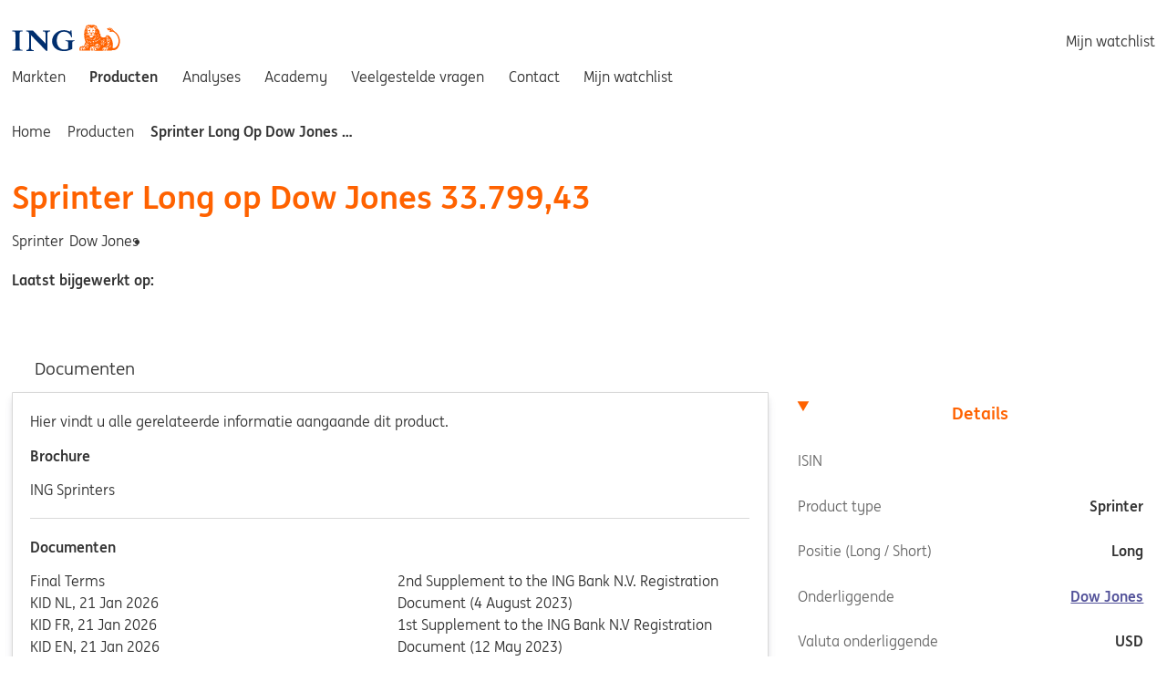

--- FILE ---
content_type: text/html
request_url: https://www.ingmarkets.nl/producten/NLING001D0W5
body_size: 28704
content:
<!DOCTYPE html><html lang="nl"> <head><meta charset="UTF-8"><meta name="viewport" content="width=device-width, initial-scale=1"><title>Sprinter Long op Dow Jones 33.799,43 - ING Markets</title><meta name="description" content="Sprinter Long op Dow Jones 33.799,43"><meta property="og:title" content="Sprinter Long op Dow Jones 33.799,43 - ING Markets"><meta property="twitter:description" content="Sprinter Long op Dow Jones 33.799,43 - ING Markets"><link href="/images/favicon/favicon.ico" rel="shortcut icon" type="image/x-icon"><link href="/images/favicon/favicon-32.png" rel="icon" sizes="32x32"><link href="/images/favicon/favicon-57.png" rel="icon" sizes="57x57"><link href="/images/favicon/favicon-76.png" rel="icon" sizes="76x76"><link href="/images/favicon/favicon-96.png" rel="icon" sizes="96x96"><link href="/images/favicon/favicon-128.png" rel="icon" sizes="128x128"><link href="/images/favicon/favicon-192.png" rel="icon" sizes="192x192"><link href="/images/favicon/favicon-228.png" rel="icon" sizes="228x228"><link href="/images/favicon/favicon-196.png" rel="shortcut icon" sizes="196x196"><link href="/images/favicon/favicon-120.png" rel="apple-touch-icon" sizes="120x120"><link href="/images/favicon/favicon-152.png" rel="apple-touch-icon" sizes="152x152"><link href="/images/favicon/favicon-180.png" rel="apple-touch-icon" sizes="180x180"><link rel="canonical" href="https://www.ingmarkets.nl/producten/NLING001D0W5"><script>(function(){const globalClientSettings = {"COUNTRY":"nl","SUPPORTED_LANGUAGES":"nl","CORE_API_URL":"https://api.ingmarkets.com","RECAPTCHA_KEY":"6LfFjoAUAAAAAKcoyq8JigQtbmXSFEXSIz1CvtiC"};
const clientSettings = {"FEATURE_NEWS_ENABLED":true,"FEATURE_EVENTS_ENABLED":false,"FEATURE_ANALYSES_ENABLED":true,"FEATURE_USP_ENABLED":true,"DEFAULT_UNDERLYING":"NL0000000107","CDN_URL":"https://cdn.ingmarkets.nl","CMS_API_URL":"http://cms-service:5001/graphql","QUOTE_PROXY_URL":"https://ingfm-quoteproxy.v-i.nl","GTM_CODE":"GTM-PL5D2Q","POPULAR_UNDERLYINGS_OVERVIEW":"AEX,NASDAQ-100,Goud,ASML,Nvidia"};

			window.env = { ...globalClientSettings, ...clientSettings };
		})();</script><script type="module" src="/_astro/BaseLayout.astro_astro_type_script_index_0_lang.C1d_fOdz.js"></script><style>.hero[data-astro-cid-tr7xhtrs]{--gap: var(--gap-s);--font-size: var(--font-size-m);contain:content;display:grid;position:relative;align-content:end;width:100%;min-height:10rem;background:var(--surface-color-2, #ddd);text-decoration:none}@media (min-width: 48rem){.hero[data-astro-cid-tr7xhtrs]{--font-size: var(--font-size-xl)}}.hero__image[data-astro-cid-tr7xhtrs]{position:absolute;width:100%;height:100%;object-fit:cover}.hero__body[data-astro-cid-tr7xhtrs]{z-index:1;position:relative;margin:0;padding:var(--gap)}.hero__cta[data-astro-cid-tr7xhtrs]:not(:empty){margin-left:calc(var(--gap) * 2)}.hero[data-astro-cid-tr7xhtrs]:not(.hero--super) h1[data-astro-cid-tr7xhtrs],.hero[data-astro-cid-tr7xhtrs]:not(.hero--super) h2[data-astro-cid-tr7xhtrs],.hero[data-astro-cid-tr7xhtrs]:not(.hero--super) h3[data-astro-cid-tr7xhtrs],.hero[data-astro-cid-tr7xhtrs]:not(.hero--super) h4[data-astro-cid-tr7xhtrs],.hero[data-astro-cid-tr7xhtrs]:not(.hero--super) h5[data-astro-cid-tr7xhtrs],.hero[data-astro-cid-tr7xhtrs]:not(.hero--super) h6[data-astro-cid-tr7xhtrs]{display:inline;-webkit-box-decoration-break:clone;box-decoration-break:clone;margin:0;padding:calc(var(--gap) / 4) calc(var(--gap) / 2);border-radius:var(--border-radius-s)!important;background:var(--color-brand, #f60)!important;color:var(--text-color-light, #fff)!important;font-size:var(--font-size)!important;line-height:2!important}.hero--super[data-astro-cid-tr7xhtrs]{--gap: var(--gap-m);align-content:center;min-height:15rem;border-radius:0 0 var(--border-radius-l) var(--border-radius-l)}.hero--super[data-astro-cid-tr7xhtrs] h1[data-astro-cid-tr7xhtrs],.hero--super[data-astro-cid-tr7xhtrs] h2[data-astro-cid-tr7xhtrs],.hero--super[data-astro-cid-tr7xhtrs] h3[data-astro-cid-tr7xhtrs],.hero--super[data-astro-cid-tr7xhtrs] h4[data-astro-cid-tr7xhtrs],.hero--super[data-astro-cid-tr7xhtrs] h5[data-astro-cid-tr7xhtrs],.hero--super[data-astro-cid-tr7xhtrs] h6[data-astro-cid-tr7xhtrs]{display:none}.hero--super[data-astro-cid-tr7xhtrs] .hero__heading[data-astro-cid-tr7xhtrs]{display:flex;flex-flow:column wrap;align-items:start;margin:0 0 var(--gap-l);gap:calc(var(--gap) / 2);font-size:var(--font-size);line-height:normal}.hero--super[data-astro-cid-tr7xhtrs] .hero__heading[data-astro-cid-tr7xhtrs] .label[data-astro-cid-tr7xhtrs]{padding:calc(var(--gap) / 4) calc(var(--gap) / 2);border-radius:var(--border-radius-s);background:var(--color-brand, #f60);color:var(--text-color-light, #fff)}.hero--super[data-astro-cid-tr7xhtrs] .hero__heading[data-astro-cid-tr7xhtrs] .label--1[data-astro-cid-tr7xhtrs]{margin-left:calc(var(--gap) * 2)}.hero--super[data-astro-cid-tr7xhtrs] .hero__heading[data-astro-cid-tr7xhtrs] .label--3[data-astro-cid-tr7xhtrs]{margin-left:calc(var(--gap) * 4)}@media (min-width: 48rem){.hero--super[data-astro-cid-tr7xhtrs]{--font-size: var(--font-size-xl);min-height:17.5rem}}@media (prefers-reduced-motion: no-preference){.hero--super[data-astro-cid-tr7xhtrs] .hero__image[data-astro-cid-tr7xhtrs]{transform:translateY(-100%)}.label[data-astro-cid-tr7xhtrs]{transform:translate(-100vw)}.hero[data-astro-cid-tr7xhtrs][data-animation] .hero__image[data-astro-cid-tr7xhtrs]{transform:translateY(0);transition:transform .5s ease-in-out .3s}.hero[data-astro-cid-tr7xhtrs][data-animation] .label[data-astro-cid-tr7xhtrs]{transform:translate(0);transition:transform .5s ease-in-out}.hero[data-astro-cid-tr7xhtrs][data-animation] .label--1[data-astro-cid-tr7xhtrs]{transition-delay:.3s}.hero[data-astro-cid-tr7xhtrs][data-animation] .label--2[data-astro-cid-tr7xhtrs]{transition-delay:.5s}.hero[data-astro-cid-tr7xhtrs][data-animation] .label--3[data-astro-cid-tr7xhtrs]{transition-delay:.7s}}
.grid[data-astro-cid-73fgc6xo]{display:grid;grid-template-areas:"main" "aside";margin:var(--gap-m) 0;gap:var(--gap-m)}@media (min-width: 48rem){.grid[data-astro-cid-73fgc6xo]{grid-template-columns:4fr 2fr;grid-template-areas:"main aside"}}section[data-astro-cid-73fgc6xo]{grid-area:main;margin-bottom:var(--gap-m)}aside[data-astro-cid-73fgc6xo]{display:grid;grid-template-rows:min-content min-content min-content;grid-area:aside;align-items:start;gap:var(--gap-m)}details[data-astro-cid-73fgc6xo]{max-width:100ch;padding:var(--gap-s);border-top:1px solid var(--border-color-1);counter-increment:faq}details[data-astro-cid-73fgc6xo]:last-child{border-bottom:1px solid var(--border-color-1)}details[data-astro-cid-73fgc6xo]:not([open]):hover{background-color:var(--color-sky-light)}details[data-astro-cid-73fgc6xo][open] summary[data-astro-cid-73fgc6xo]:hover{color:var(--color-sky)}details[data-astro-cid-73fgc6xo][open] .arrow-up[data-astro-cid-73fgc6xo]{display:inline-block}details[data-astro-cid-73fgc6xo][open] .arrow-down[data-astro-cid-73fgc6xo]{display:none}details[data-astro-cid-73fgc6xo]:not([open]) .arrow-up[data-astro-cid-73fgc6xo]{display:none}details[data-astro-cid-73fgc6xo]:not([open]) .arrow-down[data-astro-cid-73fgc6xo]{display:inline-block}summary[data-astro-cid-73fgc6xo]{display:flex;justify-content:space-between;list-style:none;cursor:pointer}summary[data-astro-cid-73fgc6xo] strong[data-astro-cid-73fgc6xo]:before{content:counter(faq) ". "}p[data-astro-cid-73fgc6xo]{margin:var(--gap-s) 0}
</style>
<link rel="stylesheet" href="/_astro/_slug_.DFMgrVm-.css">
<style>.breadcrumbs[data-astro-cid-oyprjlsa]{padding-top:var(--gap-s);padding-bottom:var(--gap-s)}.breadcrumbs__list[data-astro-cid-oyprjlsa]{margin:0;padding-left:0;list-style:none}.breadcrumbs__list--desktop-only[data-astro-cid-oyprjlsa]{display:none}.breadcrumbs__list-item[data-astro-cid-oyprjlsa]{display:inline-block;max-width:25ch;overflow:hidden;text-overflow:ellipsis;white-space:nowrap}.breadcrumbs__list-item[data-astro-cid-oyprjlsa]:last-child{font-weight:700;text-transform:capitalize}@media (min-width: 48rem){.breadcrumbs__list[data-astro-cid-oyprjlsa]{display:none}.breadcrumbs__list--desktop-only[data-astro-cid-oyprjlsa]{display:block}}.breadcrumbs__seperator[data-astro-cid-oyprjlsa]{display:inline-block;margin:0 1ch 0 0;transform:translateY(-.125rem);color:var(--color-brand)}@media (min-width: 48rem){.breadcrumbs__seperator[data-astro-cid-oyprjlsa]{margin:0 1ch}}.breadcrumbs__link[data-astro-cid-oyprjlsa]{color:var(--color-black);font-size:var(--font-size-xs);text-decoration:none;&[href]:hover{text-decoration:underline}&[data-astro-cid-oyprjlsa]:last-child{color:var(--ing-black-59)}}
dl[data-astro-cid-x7t7x32w],dt[data-astro-cid-wqtlyb7r],dd[data-astro-cid-wqtlyb7r]{all:unset}dt[data-astro-cid-wqtlyb7r]{flex:1 1 auto;color:var(--ing-black-59);&.has-emphasis{font-weight:700}}dd[data-astro-cid-wqtlyb7r]{font-weight:700;text-align:right}div[data-astro-cid-wqtlyb7r]{display:flex;justify-content:space-between;padding:var(--gap-s) 0;gap:var(--gap-s);&.block{display:inline-block;width:50%;+.block[data-astro-cid-wqtlyb7r]{position:relative;width:calc(50% - 5px);text-align:right;&[data-astro-cid-wqtlyb7r]:before{position:absolute;top:var(--gap-s);bottom:var(--gap-s);left:0;width:1px;background:var(--border-color-1);content:""}}}&[data-astro-cid-wqtlyb7r]:not(.block):not(:last-child){border-bottom:dashed 1px var(--border-color-1)}&[data-astro-cid-wqtlyb7r]:not(.show-as-block):not(:last-child):has(+iwp-link){border-bottom:solid 1px var(--border-color-1)}}.block[data-astro-cid-wqtlyb7r]{& dt[data-astro-cid-wqtlyb7r]{display:block;font-size:var(--font-size-l)}& dd[data-astro-cid-wqtlyb7r]{font-size:var(--font-size-l)}}.icon[data-astro-cid-wqtlyb7r]{margin-right:var(--gap-xs);color:var(--color-brand)}.link[data-astro-cid-odeossix]{display:block;padding:var(--gap-s) 0}details[data-astro-cid-6amxwnb2]:not([open]):hover{color:var(--color-brand)}details[data-astro-cid-6amxwnb2][open] summary[data-astro-cid-6amxwnb2]{color:var(--color-brand);font-weight:700}details[data-astro-cid-6amxwnb2][open] summary[data-astro-cid-6amxwnb2]:hover{color:var(--color-indigo)}details[data-astro-cid-6amxwnb2][open] .arrow-up[data-astro-cid-6amxwnb2]{display:inline-block}details[data-astro-cid-6amxwnb2][open] .arrow-down[data-astro-cid-6amxwnb2]{display:none}details[data-astro-cid-6amxwnb2]:not([open]) .arrow-up[data-astro-cid-6amxwnb2]{display:none}details[data-astro-cid-6amxwnb2]:not([open]) .arrow-down[data-astro-cid-6amxwnb2]{display:inline-block}summary[data-astro-cid-6amxwnb2]{display:flex;justify-content:space-between;padding:var(--gap-s);font-size:var(--font-size-wcag);list-style:none;cursor:pointer}details[data-astro-cid-6amxwnb2]>div[data-astro-cid-6amxwnb2]{padding:0 var(--gap-s)}
.tab-controls[data-astro-cid-uft4v53t]{display:flex;flex-flow:column nowrap}@media (min-width: 48rem){.tab-controls[data-astro-cid-uft4v53t]{flex-flow:row nowrap}}.tab[data-astro-cid-eiqhwb7q]{--tab-text-color: var(--text-color-body);--tab-border-radius: var(--border-radius-s);--tab-active-background-color: var(--ing-white);--tab-active-border-color: var(--border-color-1);--tab-active-text-color: var(--text-color-brand);--tab-active-font-weight: 700;z-index:2;position:relative;margin-bottom:-1px;padding:var(--gap-s) var(--gap-m);border:1px solid var(--tab-active-border-color);outline-offset:-1px;background-color:transparent;color:var(--tab-text-color);font-size:var(--font-size-wcag);text-align:center;text-decoration:none;&[data-astro-cid-eiqhwb7q]:first-child{border-top-right-radius:var(--tab-border-radius);border-top-left-radius:var(--tab-border-radius)}&[data-astro-cid-eiqhwb7q]:focus-visible{z-index:3;border-color:transparent}&[data-astro-cid-eiqhwb7q]:not([aria-selected=true]):hover{text-decoration:underline}&[aria-selected=true]{border-color:var(--tab-active-border-color);background-color:var(--tab-active-background-color);color:var(--tab-active-text-color);font-weight:var(--tab-active-font-weight);&[data-astro-cid-eiqhwb7q]:focus-visible{border-color:transparent}}}@media (min-width: 48rem){.tab[data-astro-cid-eiqhwb7q]{border-color:transparent;border-bottom:none;border-top-right-radius:var(--tab-border-radius);border-top-left-radius:var(--tab-border-radius)}}[data-astro-cid-tmgi5fyk][role=tabpanel]{--panel-background-color: var(--ing-white);--panel-border-color: var(--border-color-1);--panel-border-radius: var(--border-radius-s);position:relative;padding:var(--gap-m);border:1px solid var(--panel-border-color);border-bottom-right-radius:var(--panel-border-radius);border-bottom-left-radius:var(--panel-border-radius);outline-offset:-1px;background-color:var(--panel-background-color);box-shadow:var(--card-shadow);&[data-astro-cid-tmgi5fyk]:focus-visible{z-index:4;--panel-border-color: transparent}}@media (min-width: 48rem){[data-astro-cid-tmgi5fyk][role=tabpanel]{&[data-astro-cid-tmgi5fyk]:focus-visible{z-index:1}}}
h1[data-astro-cid-qm5g2iji]{font-size:var(--font-size-xl)}div[data-astro-cid-qm5g2iji]{display:flex;grid-area:risicometer;align-items:center;font-size:var(--font-size-s)}img[data-astro-cid-qm5g2iji]{display:block;max-width:none;margin:0 auto;border-radius:50%}p[data-astro-cid-qm5g2iji]{padding:var(--gap-m)}form[data-astro-cid-qm5g2iji] a[data-astro-cid-qm5g2iji]{margin-left:var(--gap-s)}@media (min-width: 48rem){h1[data-astro-cid-qm5g2iji]{font-size:var(--font-size-xxl)}div[data-astro-cid-qm5g2iji]{display:flex}p[data-astro-cid-qm5g2iji]{padding:0 0 0 var(--gap-m)}}div[data-astro-cid-ovmlitmi]:not(:empty){margin-bottom:var(--gap-m)}@keyframes astroFadeInOut{0%{opacity:1}to{opacity:0}}@keyframes astroFadeIn{0%{opacity:0;mix-blend-mode:plus-lighter}to{opacity:1;mix-blend-mode:plus-lighter}}@keyframes astroFadeOut{0%{opacity:1;mix-blend-mode:plus-lighter}to{opacity:0;mix-blend-mode:plus-lighter}}@keyframes astroSlideFromRight{0%{transform:translate(100%)}}@keyframes astroSlideFromLeft{0%{transform:translate(-100%)}}@keyframes astroSlideToRight{to{transform:translate(100%)}}@keyframes astroSlideToLeft{to{transform:translate(-100%)}}@media (prefers-reduced-motion){::view-transition-group(*),::view-transition-old(*),::view-transition-new(*){animation:none!important}[data-astro-transition-scope]{animation:none!important}}
header[data-astro-cid-nnd2jpgu]{display:flex;flex-flow:row wrap;align-items:center;gap:var(--page-gap)}.information[data-astro-cid-nnd2jpgu]{flex:1 1 auto}h1[data-astro-cid-nnd2jpgu]{margin:0;padding:0 0 var(--gap-s) 0;color:var(--text-color-brand)}button[data-astro-cid-nnd2jpgu]{padding:.5rem 1rem;cursor:not-allowed}ul[data-astro-cid-nnd2jpgu]{display:flex;flex-wrap:wrap;margin:0 0 var(--gap-m) 0;padding:0}li[data-astro-cid-nnd2jpgu]:not(:last-child){margin:0 var(--gap-xs) 0 0;list-style:none}.columns[data-astro-cid-c3ecb5d3]{columns:2}hr[data-astro-cid-c3ecb5d3]{margin:var(--gap-m) 0;border:0;border-bottom:1px solid var(--border-color-1)}h2[data-astro-cid-c3ecb5d3]{color:var(--color-black);font-size:var(--font-size-m)}.disclaimers[data-astro-cid-ugzuqsgi] p[data-astro-cid-ugzuqsgi]{&[data-astro-cid-ugzuqsgi]:first-of-type{margin-top:0}&[data-astro-cid-ugzuqsgi]:last-of-type{margin-bottom:0}}.product[data-astro-cid-burjvwxu]{display:grid;padding-bottom:var(--page-gap);gap:var(--page-gap)}.product__performance[data-astro-cid-burjvwxu]{padding-bottom:var(--gap-m)}.product__details[data-astro-cid-burjvwxu]{display:grid;gap:var(--gap-m)}.product__details-content[data-astro-cid-burjvwxu]{display:grid;grid-template-rows:min-content auto;gap:var(--gap-m)}.product__details-aside[data-astro-cid-burjvwxu]{display:grid;grid-auto-rows:min-content;gap:var(--gap-m)}@media (min-width: 48rem){.product__details[data-astro-cid-burjvwxu]{display:grid;grid-template-columns:1fr 1fr 1fr;gap:var(--gap-m)}.product__details-content[data-astro-cid-burjvwxu]{grid-column:1/3}.product__details-aside[data-astro-cid-burjvwxu]{grid-column:3;padding-top:var(--tab-height)}}
</style>
<link rel="stylesheet" href="/_astro/_id_.BtUmMHKW.css">
<style>.icon[data-astro-cid-m4bgipgf]{display:inline-block;width:1em;height:1em;vertical-align:middle;svg{display:block;width:100%;height:100%;fill:currentColor}}
</style><script>/** @license Copyright 2020 Google LLC (BSD-3-Clause) */
/** Bundled JS generated from "@astrojs/lit/client-shim.js" */
var N = Object.defineProperty;
var i = (t, n) => () => (t && (n = t((t = 0))), n);
var b = (t, n) => {
	for (var a in n) N(t, a, { get: n[a], enumerable: !0 });
};
function s() {
	if (d === void 0) {
		let t = document.createElement('div');
		(t.innerHTML = '<div><template shadowrootmode="open"></template></div>'),
			(d = !!t.firstElementChild.shadowRoot);
	}
	return d;
}
var d,
	m = i(() => {});
var p,
	c,
	f,
	u = i(() => {
		(p = (t) => t.parentElement === null),
			(c = (t) => t.tagName === 'TEMPLATE'),
			(f = (t) => t.nodeType === Node.ELEMENT_NODE);
	});
var h,
	E = i(() => {
		m();
		u();
		h = (t) => {
			var n;
			if (s()) return;
			let a = [],
				e = t.firstElementChild;
			for (; e !== t && e !== null; )
				if (c(e)) a.push(e), (e = e.content);
				else if (e.firstElementChild !== null) e = e.firstElementChild;
				else if (f(e) && e.nextElementSibling !== null) e = e.nextElementSibling;
				else {
					let o;
					for (; e !== t && e !== null; )
						if (p(e)) {
							o = a.pop();
							let r = o.parentElement,
								l = o.getAttribute('shadowroot');
							if (((e = o), l === 'open' || l === 'closed')) {
								let y = o.hasAttribute('shadowrootdelegatesfocus');
								try {
									r.attachShadow({ mode: l, delegatesFocus: y }).append(o.content);
								} catch {}
							} else o = void 0;
						} else {
							let r = e.nextElementSibling;
							if (r != null) {
								(e = r), o !== void 0 && o.parentElement.removeChild(o);
								break;
							}
							let l =
								(n = e.parentElement) === null || n === void 0 ? void 0 : n.nextElementSibling;
							if (l != null) {
								(e = l), o !== void 0 && o.parentElement.removeChild(o);
								break;
							}
							(e = e.parentElement), o !== void 0 && (o.parentElement.removeChild(o), (o = void 0));
						}
				}
		};
	});
var w = i(() => {
	E();
});
var v = {};
b(v, { hasNativeDeclarativeShadowRoots: () => s, hydrateShadowRoots: () => h });
var S = i(() => {
	m();
	w();
});
async function g() {
	let { hydrateShadowRoots: t } = await Promise.resolve().then(() => (S(), v));
	window.addEventListener('DOMContentLoaded', () => t(document.body), { once: true });
}
var x = Document.parseHTMLUnsafe(
	'<p><template shadowrootmode="open"></template></p>'
).querySelector('p');
(!x || !x.shadowRoot) && g();
</script><style>[data-astro-transition-scope="astro-gxig3zc6-1"] { view-transition-name: astro-gxig3zc6-1; }@layer astro { ::view-transition-old(astro-gxig3zc6-1) { 
	animation-duration: 90ms, 220ms;
	animation-timing-function: cubic-bezier(0.76, 0, 0.24, 1), cubic-bezier(0.76, 0, 0.24, 1);
	animation-fill-mode: both, both;
	animation-name: astroFadeOut, astroSlideToLeft; }::view-transition-new(astro-gxig3zc6-1) { 
	animation-duration: 210ms, 220ms;
	animation-timing-function: cubic-bezier(0.76, 0, 0.24, 1), cubic-bezier(0.76, 0, 0.24, 1);
	animation-delay: 30ms;
	animation-fill-mode: both, both;
	animation-name: astroFadeIn, astroSlideFromRight; }[data-astro-transition=back]::view-transition-old(astro-gxig3zc6-1) { 
	animation-name: astroFadeOut, astroSlideToRight; }[data-astro-transition=back]::view-transition-new(astro-gxig3zc6-1) { 
	animation-name: astroFadeIn, astroSlideFromLeft; } }[data-astro-transition-fallback="old"] [data-astro-transition-scope="astro-gxig3zc6-1"],
			[data-astro-transition-fallback="old"][data-astro-transition-scope="astro-gxig3zc6-1"] { 
	animation-duration: 90ms, 220ms;
	animation-timing-function: cubic-bezier(0.76, 0, 0.24, 1), cubic-bezier(0.76, 0, 0.24, 1);
	animation-fill-mode: both, both;
	animation-name: astroFadeOut, astroSlideToLeft; }[data-astro-transition-fallback="new"] [data-astro-transition-scope="astro-gxig3zc6-1"],
			[data-astro-transition-fallback="new"][data-astro-transition-scope="astro-gxig3zc6-1"] { 
	animation-duration: 210ms, 220ms;
	animation-timing-function: cubic-bezier(0.76, 0, 0.24, 1), cubic-bezier(0.76, 0, 0.24, 1);
	animation-delay: 30ms;
	animation-fill-mode: both, both;
	animation-name: astroFadeIn, astroSlideFromRight; }[data-astro-transition=back][data-astro-transition-fallback="old"] [data-astro-transition-scope="astro-gxig3zc6-1"],
			[data-astro-transition=back][data-astro-transition-fallback="old"][data-astro-transition-scope="astro-gxig3zc6-1"] { 
	animation-name: astroFadeOut, astroSlideToRight; }[data-astro-transition=back][data-astro-transition-fallback="new"] [data-astro-transition-scope="astro-gxig3zc6-1"],
			[data-astro-transition=back][data-astro-transition-fallback="new"][data-astro-transition-scope="astro-gxig3zc6-1"] { 
	animation-name: astroFadeIn, astroSlideFromLeft; }</style></head> <body> <noscript> <div class="container"> <iwp-notification variant="warning"><template shadowroot="open" shadowrootmode="open"><style>
  :host {
    box-sizing: border-box;

    display: inline-block;
  }

  :host *,
  :host *::before,
  :host *::after {
    box-sizing: inherit;
  }

  [hidden],
  :host([hidden]) {
    display: none !important;
  }

			
  .container {
    width: 100%;
    max-width: var(--max-width);

    margin: 0 auto;
    padding: 0 var(--gap-s);
  }


			:host {
				--color: var(--color-body);

				display: block;
			}

			::slotted(a) {
				color: inherit;
				text-decoration: underline;
			}

			::slotted(a:hover) {
				text-decoration: none;
			}

			::slotted(:is(h1, h2, h3, h4, h5, h6)) {
				font-size: var(--font-size-s);
			}

			.notification {
				padding: var(--gap-s) 0;

				border: solid thin var(--border-color);
				border-radius: var(--border-radius-s);

				background: var(--bg-color);

				color: var(--color);
				text-align: center;
			}

			.notification--primary {
				--bg-color: var(--color-sky-light);
				--border-color: var(--color-sky);
			}

			.notification--success {
				--bg-color: var(--color-leaf-light);
				--border-color: var(--color-leaf);
			}

			.notification--neutral {
				--color: var(--text-color-body);
				--bg-color: var(--color-grey-light);
				--border-color: var(--color-grey);
			}

			.notification--danger {
				--bg-color: var(--color-fuchsia-light);
				--border-color: var(--color-fuchsia);
			}

			.notification--full {
				border-top: 0;
				border-right: 0;
				border-left: 0;
				border-radius: 0;
			}
		</style><!--lit-part BaOQtjq3+fc=--><!--lit-node 0--><div
			class=" notification notification--danger "
			role="status"
		>
			<div class="container">
				<slot></slot>
			</div>
		</div><!--/lit-part--></template>
For a better experience, please enable JavaScript in your browser.
</iwp-notification> </div> </noscript>  <div data-astro-cid-ovmlitmi>  </div>  <style>astro-island,astro-slot,astro-static-slot{display:contents}</style><script>(()=>{var e=async t=>{await(await t())()};(self.Astro||(self.Astro={})).load=e;window.dispatchEvent(new Event("astro:load"));})();</script><script>(()=>{var A=Object.defineProperty;var g=(i,o,a)=>o in i?A(i,o,{enumerable:!0,configurable:!0,writable:!0,value:a}):i[o]=a;var d=(i,o,a)=>g(i,typeof o!="symbol"?o+"":o,a);{let i={0:t=>m(t),1:t=>a(t),2:t=>new RegExp(t),3:t=>new Date(t),4:t=>new Map(a(t)),5:t=>new Set(a(t)),6:t=>BigInt(t),7:t=>new URL(t),8:t=>new Uint8Array(t),9:t=>new Uint16Array(t),10:t=>new Uint32Array(t),11:t=>1/0*t},o=t=>{let[l,e]=t;return l in i?i[l](e):void 0},a=t=>t.map(o),m=t=>typeof t!="object"||t===null?t:Object.fromEntries(Object.entries(t).map(([l,e])=>[l,o(e)]));class y extends HTMLElement{constructor(){super(...arguments);d(this,"Component");d(this,"hydrator");d(this,"hydrate",async()=>{var b;if(!this.hydrator||!this.isConnected)return;let e=(b=this.parentElement)==null?void 0:b.closest("astro-island[ssr]");if(e){e.addEventListener("astro:hydrate",this.hydrate,{once:!0});return}let c=this.querySelectorAll("astro-slot"),n={},h=this.querySelectorAll("template[data-astro-template]");for(let r of h){let s=r.closest(this.tagName);s!=null&&s.isSameNode(this)&&(n[r.getAttribute("data-astro-template")||"default"]=r.innerHTML,r.remove())}for(let r of c){let s=r.closest(this.tagName);s!=null&&s.isSameNode(this)&&(n[r.getAttribute("name")||"default"]=r.innerHTML)}let p;try{p=this.hasAttribute("props")?m(JSON.parse(this.getAttribute("props"))):{}}catch(r){let s=this.getAttribute("component-url")||"<unknown>",v=this.getAttribute("component-export");throw v&&(s+=` (export ${v})`),console.error(`[hydrate] Error parsing props for component ${s}`,this.getAttribute("props"),r),r}let u;await this.hydrator(this)(this.Component,p,n,{client:this.getAttribute("client")}),this.removeAttribute("ssr"),this.dispatchEvent(new CustomEvent("astro:hydrate"))});d(this,"unmount",()=>{this.isConnected||this.dispatchEvent(new CustomEvent("astro:unmount"))})}disconnectedCallback(){document.removeEventListener("astro:after-swap",this.unmount),document.addEventListener("astro:after-swap",this.unmount,{once:!0})}connectedCallback(){if(!this.hasAttribute("await-children")||document.readyState==="interactive"||document.readyState==="complete")this.childrenConnectedCallback();else{let e=()=>{document.removeEventListener("DOMContentLoaded",e),c.disconnect(),this.childrenConnectedCallback()},c=new MutationObserver(()=>{var n;((n=this.lastChild)==null?void 0:n.nodeType)===Node.COMMENT_NODE&&this.lastChild.nodeValue==="astro:end"&&(this.lastChild.remove(),e())});c.observe(this,{childList:!0}),document.addEventListener("DOMContentLoaded",e)}}async childrenConnectedCallback(){let e=this.getAttribute("before-hydration-url");e&&await import(e),this.start()}async start(){let e=JSON.parse(this.getAttribute("opts")),c=this.getAttribute("client");if(Astro[c]===void 0){window.addEventListener(`astro:${c}`,()=>this.start(),{once:!0});return}try{await Astro[c](async()=>{let n=this.getAttribute("renderer-url"),[h,{default:p}]=await Promise.all([import(this.getAttribute("component-url")),n?import(n):()=>()=>{}]),u=this.getAttribute("component-export")||"default";if(!u.includes("."))this.Component=h[u];else{this.Component=h;for(let f of u.split("."))this.Component=this.Component[f]}return this.hydrator=p,this.hydrate},e,this)}catch(n){console.error(`[astro-island] Error hydrating ${this.getAttribute("component-url")}`,n)}}attributeChangedCallback(){this.hydrate()}}d(y,"observedAttributes",["props"]),customElements.get("astro-island")||customElements.define("astro-island",y)}})();</script> <div class="site"> <header data-astro-cid-rsl3uxrq> <div class="container" data-astro-cid-rsl3uxrq> <div class="header__top" data-astro-cid-rsl3uxrq> <a class="logo" href="/" title="Home" data-astro-cid-rsl3uxrq> <img src="/images/logos/ing.svg" alt="Beleggen in Sprinters" data-astro-cid-rsl3uxrq="true" loading="lazy" decoding="async" fetchpriority="auto" width="119" height="30"> </a> <button class="mobile-button" type="button" aria-expanded="false" aria-label="Menu" aria-controls="mainnav" data-astro-cid-y4pq7rs5> <iwp-icon data-astro-cid-y4pq7rs5="true" name="hamburger"><template shadowroot="open" shadowrootmode="open"><style>
  :host {
    box-sizing: border-box;

    display: inline-block;
  }

  :host *,
  :host *::before,
  :host *::after {
    box-sizing: inherit;
  }

  [hidden],
  :host([hidden]) {
    display: none !important;
  }

      :host {
        display: inline-block;

        /* https://css-tricks.com/control-icons-with-font-size/ */
        width: 1em;
        height: 1em;

        vertical-align: middle;
      }

      .icon {
        display: block;

        width: 100%;
        height: 100%;

        fill: currentColor;
      }
    </style><!--lit-part 5F+ZvC6uBHE=-->
      <!--lit-node 0--><svg
        viewBox="0 0 16 16"
        class="icon"
        part="base"
        
        
        aria-hidden="true"
      >
        <!--lit-node 1--><use href="/icons/sprite.svg#hamburger"></use>
      </svg>
    <!--/lit-part--></template></iwp-icon> </button> <nav aria-label="Main" id="mainnav" data-astro-cid-y4pq7rs5> <ul class="unstyled" role="menu" data-astro-cid-y4pq7rs5> <li data-astro-cid-y4pq7rs5> <a aria-current="false" role="menuitem" href="/markten" title="Ga naar Markten" data-astro-cid-y4pq7rs5> Markten </a> </li> <li data-astro-cid-y4pq7rs5> <a aria-current="page" role="menuitem" href="/producten" title="Ga naar Producten" data-astro-cid-y4pq7rs5> Producten </a> </li> <li data-astro-cid-y4pq7rs5> <a aria-current="false" role="menuitem" href="/analyses" title="Ga naar Analyses" data-astro-cid-y4pq7rs5> Analyses </a> </li> <li data-astro-cid-y4pq7rs5> <a aria-current="false" role="menuitem" href="/academy" title="Ga naar Academy" data-astro-cid-y4pq7rs5> Academy </a> </li> <li data-astro-cid-y4pq7rs5> <a aria-current="false" role="menuitem" href="/veelgestelde-vragen" title="Ga naar Veelgestelde vragen" data-astro-cid-y4pq7rs5> Veelgestelde vragen </a> </li> <li data-astro-cid-y4pq7rs5> <a aria-current="false" role="menuitem" href="/contact" title="Ga naar Contact" data-astro-cid-y4pq7rs5> Contact </a> </li> <li data-astro-cid-y4pq7rs5> <a class="mobile-only-link" aria-current="false" role="menuitem" href="/watchlist" title="Ga naar Mijn watchlist" data-astro-cid-y4pq7rs5> Mijn watchlist </a> </li> </ul>  </nav> <script type="module">const e=document.querySelector(".mobile-button");e.addEventListener("click",()=>{const t=e.getAttribute("aria-expanded")==="false";e.setAttribute("aria-expanded",`${t}`)});</script>  <div class="search-container" data-astro-cid-rsl3uxrq> <astro-island uid="Z1PcsED" component-url="/_astro/search.BaLwm7ec.js" component-export="IWPSearch" renderer-url="/_astro/client.DEGHhFmz.js" props="{&quot;search-value&quot;:[0,&quot;&quot;],&quot;data-astro-cid-rsl3uxrq&quot;:[0,true]}" ssr client="load" before-hydration-url="/_astro/astro_scripts/before-hydration.js.amsAAkWF.js" opts="{&quot;name&quot;:&quot;IWPSearch&quot;,&quot;value&quot;:true}" await-children><iwp-search search-value data-astro-cid-rsl3uxrq="true"><template shadowroot="open" shadowrootmode="open"><!--lit-part FHomG8Vj86Y=--><!--lit-node 0--><iwp-autocomplete
      
      
      
      
      
      
     class="autocomplete" search-path="/zoeken" search-value data="[]" defer-hydration><template shadowroot="open" shadowrootmode="open"><style>
  :host {
    box-sizing: border-box;

    display: inline-block;
  }

  :host *,
  :host *::before,
  :host *::after {
    box-sizing: inherit;
  }

  [hidden],
  :host([hidden]) {
    display: none !important;
  }

  .sr-only {
    position: absolute;
    width: 1px;
    height: 1px;
    margin: -1px;
    padding: 0;
    overflow: hidden;
    clip: rect(0, 0, 0, 0);
    border-width: 0;
    white-space: nowrap;
  }

  .text-right {
    text-align: right;
  }

  .text-muted {
    color: var(--text-color-muted);
  }

			:host {
				--autocomplete-border-color: var(--color-grey-light);

				display: block;
			}

			form {
				display: flex;
				position: relative;
				width: 100%;
				height: 2.5rem;

				border: 1px solid var(--border-color-2);
				border-radius: var(--border-radius-s);
				box-shadow: var(--box-shadow-inset);
			}

			/* reset elements */
			input,
			button[type='submit'] {
				margin: 0;
				padding: 0;
				border: none;
				background: none;

				color: var(--color-dark);
				font-size: var(--font-size);
				font-family: var(--font-family);
			}

			/* Submit button */
			button[type='submit'] {
				display: flex;
				align-items: center;

				padding: var(--gap-xs) var(--gap-s);
				gap: var(--gap-xs);

				font-weight: 700;

				cursor: pointer;
			}

			button[type='submit']:hover {
				background-color: var(--ing-black-8);
			}

			/* Search Input */
			input[type='search'] {
				width: 100%;
				padding: 0 var(--gap-s);
			}

			input[type='search']:focus-visible {
				margin: -1px;
				border: 1px solid var(--ing-sky);
				border-top-left-radius: var(--border-radius-s);
				border-bottom-left-radius: var(--border-radius-s);
				outline: none;
				box-shadow: var(--ing-elevation-focus);
			}

			input[type='search']::placeholder {
				color: var(--text-color-muted);
			}

			iwp-icon {
				color: var(--color-brand);
			}

			.results {
				display: none;
				z-index: var(--z-index-float);

				position: absolute;
				top: 100%;
				right: 0;
				left: 0;
				max-height: 20rem;

				margin: 0;
				padding: 0;
				overflow: auto;
				border: 1px solid var(--autocomplete-border-color);
				border-bottom-right-radius: var(--border-radius-s);
				border-bottom-left-radius: var(--border-radius-s);

				background-color: var(--ing-white);
				box-shadow: var(--card-shadow);
			}

			.results[aria-expanded='true'] {
				display: block;
			}

			.results li:not(:first-child) {
				border-top: 1px solid var(--autocomplete-border-color);
			}

			.results li:last-child {
				border-top-width: 2px;
			}

			.results li > a,
			.results li > span {
				display: block;
				padding: var(--gap-s);

				color: var(--ing-black);
				text-decoration: none;
			}

			.results a:hover,
			.results a:focus-visible {
				outline: none;
				background-color: var(--ing-black-8);
			}

			.results a:hover strong,
			.results a:focus-visible strong {
				color: var(--color-brand);
			}

			.results li:last-child a {
				text-decoration: underline;
			}

			.results li:last-child a:hover {
				text-decoration: none;
			}

			.results strong {
				display: block;
			}

			/* LOADING */
			.results .loading {
				padding: var(--gap-s);
			}

			.results .loading .loading-item:first-child {
				width: 50%;
				margin-bottom: var(--gap-xs);
			}

			.results .loading-item {
				width: 80%;
				height: 1.6rem;

				background: linear-gradient(
						to right,
						rgb(235, 235, 235),
						rgb(245, 245, 245) 45%,
						rgb(235, 235, 235) 55%
					)
					0% 0% / 200% 100%;
				animation: 3000ms ease 0s infinite normal none running
					skeleton-animation;
			}

			@keyframes skeleton-animation {
				0% {
					background-position: 100% 50%;
				}
				100% {
					background-position: -100% 50%;
				}
			}

			@media (min-width: 48rem) {
				form {
					flex-wrap: nowrap;
				}
			}
		</style><!--lit-part SZ+3/xNWiRI=-->
			<!--lit-node 0--><form
				method="GET"
				action="/zoeken"
				class="container"
				
				
				
				
			>
				<label id="search-label" for="search" class="sr-only">
					<!--lit-part-->Zoeken<!--/lit-part-->
				</label>

				<!--lit-node 3--><input
					type="search"
					id="search"
					name="q"
					value=""
					placeholder="Zoek hier uw product: AEX, DAX, …"
					autocomplete="off"
					spellcheck="false"
					role="combobox"
					aria-expanded="false"
					aria-labelledby="search-label"
					aria-controls="search-results"
					aria-autocomplete="list"
					aria-haspopup="listbox"
				/>
				<button type="submit">
					<!--lit-node 5--><iwp-icon  name="search" defer-hydration><template shadowroot="open" shadowrootmode="open"><style>
  :host {
    box-sizing: border-box;

    display: inline-block;
  }

  :host *,
  :host *::before,
  :host *::after {
    box-sizing: inherit;
  }

  [hidden],
  :host([hidden]) {
    display: none !important;
  }

      :host {
        display: inline-block;

        /* https://css-tricks.com/control-icons-with-font-size/ */
        width: 1em;
        height: 1em;

        vertical-align: middle;
      }

      .icon {
        display: block;

        width: 100%;
        height: 100%;

        fill: currentColor;
      }
    </style><!--lit-part 5F+ZvC6uBHE=-->
      <!--lit-node 0--><svg
        viewBox="0 0 16 16"
        class="icon"
        part="base"
        
        
        aria-hidden="true"
      >
        <!--lit-node 1--><use href="/icons/sprite.svg#search"></use>
      </svg>
    <!--/lit-part--></template></iwp-icon>
					<!--lit-part-->Zoeken<!--/lit-part-->
				</button>

				<!--lit-node 7--><ul
					id="search-results"
					class="results"
					role="listbox"
					aria-expanded="false"
					aria-label="results"
					
				>
					<!--lit-part--><!--/lit-part-->
				</ul>
			</form>
		<!--/lit-part--></template>
    </iwp-autocomplete><!--/lit-part--></template></iwp-search><!--astro:end--></astro-island> </div> <iwp-button defer-hydration class="watchlist" data-astro-cid-rsl3uxrq="true" arialabel focusable type="button" href="/watchlist"><template shadowroot="open" shadowrootmode="open"><style>
  :host {
    box-sizing: border-box;

    display: inline-block;
  }

  :host *,
  :host *::before,
  :host *::after {
    box-sizing: inherit;
  }

  [hidden],
  :host([hidden]) {
    display: none !important;
  }

      :host {
        border-radius: var(--border-radius-m);

        line-height: 1;
      }

      :host([pill]) {
        border-radius: 10rem;
      }

      :focus-visible {
        outline-offset: 4px;
      }

      .button {
        display: inline-flex;
        align-items: center;
        justify-content: center;
        width: 100%;

        padding: var(--gap-xs) var(--gap-s);

        gap: 0.5rem;

        border: solid 1px transparent;
        border-radius: inherit;
        background: none;

        color: inherit;

        font: inherit;
        font-weight: bold;

        text-decoration: none;
        white-space: nowrap;

        cursor: pointer;
        user-select: none;
      }

      .button.reverse {
        flex-direction: row-reverse;
      }

      .button.displayOnly {
        pointer-events: none;
      }

      .button__icon {
        margin-top: 2px;
      }

      .button__icon {
        margin-top: 2px;
      }

      .button__icon {
        margin-top: 2px;
      }

      .button--medium,
      .button--large {
        font-size: var(--font-size-m);
      }

      @media (min-width: 48rem) {
        .button--medium {
          font-size: var(--font-size-l);
        }

        .button--large {
          font-size: var(--font-size-xl);
        }
      }

      .button--text.button--slim,
      .button--slim {
        padding: 0;
      }

      .button--primary {
        border-color: var(--color-brand);
        background-color: var(--color-brand);
        color: var(--color-light);
      }

      .button--primary.active,
      .button--primary:hover,
      .button--primary:focus {
        background-color: var(--color-light);
        color: var(--color-brand);
      }

      .button--secondary {
        border-color: var(--color-indigo);
        background-color: var(--color-indigo);
        color: var(--color-light);
      }

      .button--secondary.active,
      .button--secondary:hover,
      .button--secondary:focus {
        background-color: var(--color-indigo-light);
        color: var(--color-indigo);
      }

      .button--tertiary {
        border-color: var(--color-fuchsia);
        background-color: var(--color-fuchsia);
        color: var(--color-light);
      }

      .button--tertiary.active,
      .button--tertiary:hover,
      .button--tertiary:focus {
        background-color: var(--color-fuchsia-light);
        color: var(--color-fuchsia);
      }

      .button--outline {
        border-color: var(--color-dark);
        background-color: none;
        color: var(--color-dark);
      }

      .button--outline.active,
      .button--outline:hover,
      .button--outline:focus {
        background-color: var(--color-dark);
        color: var(--color-light);
      }

      .button--text {
        padding: 0.25rem;
        border-color: none;
        background-color: none;
      }

      .button--link {
        color: var(--ing-indigo);
      }

      .button--text.active,
      .button--text:hover,
      .button--text:focus,
      .button--link.active,
      .button--link:hover,
      .button--link:focus {
        border-color: none;
        background-color: none;

        text-decoration: underline;
      }

      .button--icon {
        padding: 0.25rem;
        border-color: none;
        background-color: none;
      }

      .button--icon > .button__label {
        display: none;
      }

      .button--icon.active,
      .button--icon:hover,
      .button--icon:focus {
        border-color: none;
        background-color: none;
        color: var(--color-brand);
      }

      /* loading state */
      :host([loading]) .button {
        position: relative;

        pointer-events: none;
      }

      :host([loading]) .button__icon,
      :host([loading]) .button__label {
        visibility: hidden;
      }

      :host([loading]) .button__spinner {
        position: absolute;
        top: calc(50% - 0.5em);
        left: calc(50% - 0.5em);
        width: 1em;
        height: 1em;
      }

      /* disabled state */
      :host([disabled]) {
        pointer-events: none;
      }

      :host([disabled]) .button {
        border-color: var(--color-grey-light);
        background-color: var(--color-grey-light);
        color: var(--text-color-muted);
      }
    </style><!--lit-part VqrHnetxyp4=--><!--lit-node 0--><a
          class=" button button--outline "
          part="base"
          role="button"
          href="/watchlist"
          
          
          aria-disabled="false"
          
          
          
          
          tabindex="0"
        >
          <!--lit-part 9gGM7+zveX4=-->
      <!--lit-part--><!--/lit-part-->
      <span class="button__label" part="label"><slot></slot></span>
      <!--lit-node 3--><iwp-spinner
        
        
       class="button__spinner" hidden defer-hydration><template shadowroot="open" shadowrootmode="open"><style>
  :host {
    box-sizing: border-box;

    display: inline-block;
  }

  :host *,
  :host *::before,
  :host *::after {
    box-sizing: inherit;
  }

  [hidden],
  :host([hidden]) {
    display: none !important;
  }

			:host {
				--mask: rgb(255 255 255 / 0.7);

				display: inline-grid;
				place-content: center;
			}

			:host([mask]) {
				z-index: 1;
				position: absolute;
				top: 0;
				right: 0;
				bottom: 0;
				left: 0;

				background: var(--mask);
				pointer-events: none;
			}

			:host([superior]) {
				z-index: 9999;
			}

			svg {
				width: 1em;
				height: 1em;

				animation: 2s linear infinite spin-svg;
			}

			circle {
				fill: transparent;
				stroke: currentColor;
				stroke-linecap: round;
				stroke-dasharray: 283;
				stroke-dashoffset: 280;
				stroke-width: 10px;

				transform-origin: center;

				animation: 1.4s ease-in-out infinite both spin-circle;
			}

			@keyframes spin-svg {
				0% {
					transform: rotateZ(0deg);
				}
				100% {
					transform: rotateZ(360deg);
				}
			}

			@keyframes spin-circle {
				0%,
				25% {
					stroke-dashoffset: 280;
					transform: rotate(0);
				}

				50%,
				75% {
					stroke-dashoffset: 75;
					transform: rotate(45deg);
				}

				100% {
					stroke-dashoffset: 280;
					transform: rotate(360deg);
				}
			}
		</style><!--lit-part dsHVsh48RTA=-->
			<svg viewBox="0 0 100 100" xmlns="http://www.w3.org/2000/svg">
				<circle cx="50" cy="50" r="45" />
			</svg>
		<!--/lit-part--></template></iwp-spinner>
    <!--/lit-part-->
        </a><!--/lit-part--></template>Mijn watchlist</iwp-button> </div> </div> </header>  <main data-astro-transition-scope="astro-gxig3zc6-1">  <nav class="container breadcrumbs" aria-label="Breadcrumb" data-astro-cid-oyprjlsa><ol class="breadcrumbs__list" role="list" data-astro-cid-oyprjlsa><li class="breadcrumbs__list-item" role="listitem" data-astro-cid-oyprjlsa><a class="breadcrumbs__link" href="/producten" data-astro-cid-oyprjlsa><span class="breadcrumbs__seperator" data-astro-cid-oyprjlsa><iwp-icon data-astro-cid-oyprjlsa="true" name="arrowLeft"><template shadowroot="open" shadowrootmode="open"><style>
  :host {
    box-sizing: border-box;

    display: inline-block;
  }

  :host *,
  :host *::before,
  :host *::after {
    box-sizing: inherit;
  }

  [hidden],
  :host([hidden]) {
    display: none !important;
  }

      :host {
        display: inline-block;

        /* https://css-tricks.com/control-icons-with-font-size/ */
        width: 1em;
        height: 1em;

        vertical-align: middle;
      }

      .icon {
        display: block;

        width: 100%;
        height: 100%;

        fill: currentColor;
      }
    </style><!--lit-part 5F+ZvC6uBHE=-->
      <!--lit-node 0--><svg
        viewBox="0 0 16 16"
        class="icon"
        part="base"
        
        
        aria-hidden="true"
      >
        <!--lit-node 1--><use href="/icons/sprite.svg#arrowLeft"></use>
      </svg>
    <!--/lit-part--></template></iwp-icon></span>Terug naar&nbsp;
Producten</a></li></ol><ol class="breadcrumbs__list breadcrumbs__list--desktop-only" role="list" data-astro-cid-oyprjlsa><li class="breadcrumbs__list-item" role="listitem" data-astro-cid-oyprjlsa><a class="breadcrumbs__link" href="/" data-astro-cid-oyprjlsa>Home</a><span class="breadcrumbs__seperator" aria-hidden="true" data-astro-cid-oyprjlsa><iwp-icon data-astro-cid-oyprjlsa="true" name="carotRight"><template shadowroot="open" shadowrootmode="open"><style>
  :host {
    box-sizing: border-box;

    display: inline-block;
  }

  :host *,
  :host *::before,
  :host *::after {
    box-sizing: inherit;
  }

  [hidden],
  :host([hidden]) {
    display: none !important;
  }

      :host {
        display: inline-block;

        /* https://css-tricks.com/control-icons-with-font-size/ */
        width: 1em;
        height: 1em;

        vertical-align: middle;
      }

      .icon {
        display: block;

        width: 100%;
        height: 100%;

        fill: currentColor;
      }
    </style><!--lit-part 5F+ZvC6uBHE=-->
      <!--lit-node 0--><svg
        viewBox="0 0 16 16"
        class="icon"
        part="base"
        
        
        aria-hidden="true"
      >
        <!--lit-node 1--><use href="/icons/sprite.svg#carotRight"></use>
      </svg>
    <!--/lit-part--></template></iwp-icon></span></li><li class="breadcrumbs__list-item" role="listitem" data-astro-cid-oyprjlsa><a class="breadcrumbs__link" href="/producten" data-astro-cid-oyprjlsa>Producten</a><span class="breadcrumbs__seperator" aria-hidden="true" data-astro-cid-oyprjlsa><iwp-icon data-astro-cid-oyprjlsa="true" name="carotRight"><template shadowroot="open" shadowrootmode="open"><style>
  :host {
    box-sizing: border-box;

    display: inline-block;
  }

  :host *,
  :host *::before,
  :host *::after {
    box-sizing: inherit;
  }

  [hidden],
  :host([hidden]) {
    display: none !important;
  }

      :host {
        display: inline-block;

        /* https://css-tricks.com/control-icons-with-font-size/ */
        width: 1em;
        height: 1em;

        vertical-align: middle;
      }

      .icon {
        display: block;

        width: 100%;
        height: 100%;

        fill: currentColor;
      }
    </style><!--lit-part 5F+ZvC6uBHE=-->
      <!--lit-node 0--><svg
        viewBox="0 0 16 16"
        class="icon"
        part="base"
        
        
        aria-hidden="true"
      >
        <!--lit-node 1--><use href="/icons/sprite.svg#carotRight"></use>
      </svg>
    <!--/lit-part--></template></iwp-icon></span></li><li class="breadcrumbs__list-item" role="listitem" data-astro-cid-oyprjlsa><span class="breadcrumbs__link" aria-current="page" data-astro-cid-oyprjlsa>Sprinter Long op Dow Jones 33.799,43</span></li></ol></nav> <div data-astro-cid-burjvwxu> <div class="container" data-astro-cid-burjvwxu> <div class="product" data-astro-cid-burjvwxu> <div>  </div>   <div class="product__header" data-astro-cid-burjvwxu> <header data-astro-cid-nnd2jpgu> <div class="information" data-astro-cid-nnd2jpgu> <h1 data-astro-cid-nnd2jpgu> Sprinter Long op Dow Jones 33.799,43 </h1> <ul data-astro-cid-nnd2jpgu> <li data-astro-cid-nnd2jpgu> <iwp-badge defer-hydration data-astro-cid-nnd2jpgu="true"><template shadowroot="open" shadowrootmode="open"><style>
  :host {
    box-sizing: border-box;

    display: inline-block;
  }

  :host *,
  :host *::before,
  :host *::after {
    box-sizing: inherit;
  }

  [hidden],
  :host([hidden]) {
    display: none !important;
  }

			:host {
				--color: var(--color-light);
				--bg-color: var(--color-brand);
			}

			.badge {
				position: relative;
				top: -3px;

				padding: 3px 6px;
				border-radius: var(--border-radius-s);
				background: var(--bg-color);

				color: var(--color);
				font-weight: 700;

				font-size: var(--font-size-s);
				white-space: nowrap;

				user-select: none;
			}

			.badge--primary {
				--color: var(--color-light);
				--bg-color: var(--color-indigo);
			}

			.badge--success {
				--color: var(--color-light);
				--bg-color: var(--color-positive);
			}

			.badge--neutral {
				--color: var(--text-color-body);
				--bg-color: var(--color-grey-light);
			}

			.badge--danger {
				--color: var(--color-light);
				--bg-color: var(--color-negative);
			}
		</style><!--lit-part KEsg7vC4Sjw=-->
			<!--lit-node 0--><span
				class=" badge badge--primary "
				part="base"
				role="status"
			>
				<slot></slot>
			</span>
		<!--/lit-part--></template> Sprinter </iwp-badge> </li> <li data-astro-cid-nnd2jpgu> <iwp-badge defer-hydration data-astro-cid-nnd2jpgu="true"><template shadowroot="open" shadowrootmode="open"><style>
  :host {
    box-sizing: border-box;

    display: inline-block;
  }

  :host *,
  :host *::before,
  :host *::after {
    box-sizing: inherit;
  }

  [hidden],
  :host([hidden]) {
    display: none !important;
  }

			:host {
				--color: var(--color-light);
				--bg-color: var(--color-brand);
			}

			.badge {
				position: relative;
				top: -3px;

				padding: 3px 6px;
				border-radius: var(--border-radius-s);
				background: var(--bg-color);

				color: var(--color);
				font-weight: 700;

				font-size: var(--font-size-s);
				white-space: nowrap;

				user-select: none;
			}

			.badge--primary {
				--color: var(--color-light);
				--bg-color: var(--color-indigo);
			}

			.badge--success {
				--color: var(--color-light);
				--bg-color: var(--color-positive);
			}

			.badge--neutral {
				--color: var(--text-color-body);
				--bg-color: var(--color-grey-light);
			}

			.badge--danger {
				--color: var(--color-light);
				--bg-color: var(--color-negative);
			}
		</style><!--lit-part KEsg7vC4Sjw=-->
			<!--lit-node 0--><span
				class=" badge badge--primary "
				part="base"
				role="status"
			>
				<slot></slot>
			</span>
		<!--/lit-part--></template> Dow Jones </iwp-badge> </li> <li data-astro-cid-nnd2jpgu> <iwp-badge defer-hydration data-astro-cid-nnd2jpgu="true"><template shadowroot="open" shadowrootmode="open"><style>
  :host {
    box-sizing: border-box;

    display: inline-block;
  }

  :host *,
  :host *::before,
  :host *::after {
    box-sizing: inherit;
  }

  [hidden],
  :host([hidden]) {
    display: none !important;
  }

			:host {
				--color: var(--color-light);
				--bg-color: var(--color-brand);
			}

			.badge {
				position: relative;
				top: -3px;

				padding: 3px 6px;
				border-radius: var(--border-radius-s);
				background: var(--bg-color);

				color: var(--color);
				font-weight: 700;

				font-size: var(--font-size-s);
				white-space: nowrap;

				user-select: none;
			}

			.badge--primary {
				--color: var(--color-light);
				--bg-color: var(--color-indigo);
			}

			.badge--success {
				--color: var(--color-light);
				--bg-color: var(--color-positive);
			}

			.badge--neutral {
				--color: var(--text-color-body);
				--bg-color: var(--color-grey-light);
			}

			.badge--danger {
				--color: var(--color-light);
				--bg-color: var(--color-negative);
			}
		</style><!--lit-part KEsg7vC4Sjw=-->
			<!--lit-node 0--><span
				class=" badge badge--primary "
				part="base"
				role="status"
			>
				<slot></slot>
			</span>
		<!--/lit-part--></template> <astro-island uid="VgaYe" component-url="/_astro/copy-text.BVsQn3rO.js" component-export="IWPCopyText" renderer-url="/_astro/client.DEGHhFmz.js" props="{&quot;value&quot;:[0,&quot;NLING001D0W5&quot;],&quot;tooltipPosition&quot;:[0,&quot;right&quot;],&quot;data-astro-cid-nnd2jpgu&quot;:[0,true]}" ssr client="load" before-hydration-url="/_astro/astro_scripts/before-hydration.js.amsAAkWF.js" opts="{&quot;name&quot;:&quot;IWPCopyText&quot;,&quot;value&quot;:true}" await-children><iwp-copy-text defer-hydration data-astro-cid-nnd2jpgu="true"><template shadowroot="open" shadowrootmode="open"><!--lit-part 8bybNxIJvGI=-->
      <!--lit-node 0--><iwp-button-tooltip
        
        
        
        
        
        
       icon="copy" arialabel="Kopieer NLING001D0W5" content="Gekopieerd" tooltipposition="right" defer-hydration><template shadowroot="open" shadowrootmode="open"><style>.tippy-box[data-animation=fade][data-state=hidden]{opacity:0}[data-tippy-root]{max-width:calc(100vw - 10px)}.tippy-box{position:relative;background-color:#333;color:#fff;border-radius:4px;font-size:14px;line-height:1.4;white-space:normal;outline:0;transition-property:transform,visibility,opacity}.tippy-box[data-placement^=top]>.tippy-arrow{bottom:0}.tippy-box[data-placement^=top]>.tippy-arrow:before{bottom:-7px;left:0;border-width:8px 8px 0;border-top-color:initial;transform-origin:center top}.tippy-box[data-placement^=bottom]>.tippy-arrow{top:0}.tippy-box[data-placement^=bottom]>.tippy-arrow:before{top:-7px;left:0;border-width:0 8px 8px;border-bottom-color:initial;transform-origin:center bottom}.tippy-box[data-placement^=left]>.tippy-arrow{right:0}.tippy-box[data-placement^=left]>.tippy-arrow:before{border-width:8px 0 8px 8px;border-left-color:initial;right:-7px;transform-origin:center left}.tippy-box[data-placement^=right]>.tippy-arrow{left:0}.tippy-box[data-placement^=right]>.tippy-arrow:before{left:-7px;border-width:8px 8px 8px 0;border-right-color:initial;transform-origin:center right}.tippy-box[data-inertia][data-state=visible]{transition-timing-function:cubic-bezier(.54,1.5,.38,1.11)}.tippy-arrow{width:16px;height:16px;color:#333}.tippy-arrow:before{content:"";position:absolute;border-color:transparent;border-style:solid}.tippy-content{position:relative;padding:5px 9px;z-index:1}.tippy-box[data-theme~=light]{color:#26323d;box-shadow:0 0 20px 4px #9aa1b126,0 4px 80px -8px #24282f40,0 4px 4px -2px #5b5e6926;background-color:#fff}.tippy-box[data-theme~=light][data-placement^=top]>.tippy-arrow:before{border-top-color:#fff}.tippy-box[data-theme~=light][data-placement^=bottom]>.tippy-arrow:before{border-bottom-color:#fff}.tippy-box[data-theme~=light][data-placement^=left]>.tippy-arrow:before{border-left-color:#fff}.tippy-box[data-theme~=light][data-placement^=right]>.tippy-arrow:before{border-right-color:#fff}.tippy-box[data-theme~=light]>.tippy-backdrop{background-color:#fff}.tippy-box[data-theme~=light]>.tippy-svg-arrow{fill:#fff}
      :host {
        position: relative;
      }
    </style><!--lit-part 2ghGlbWJ7Ws=-->
      <!--lit-node 0--><iwp-button
        
        
        
        
        
        
        
        
        
        
        
       class="tooltip-trigger" icon-position="after" slim title="Kopieer NLING001D0W5" variant="text" icon="copy" arialabel="Kopieer NLING001D0W5" focusable type="button" ariaexpanded="false" defer-hydration><template shadowroot="open" shadowrootmode="open"><style>
  :host {
    box-sizing: border-box;

    display: inline-block;
  }

  :host *,
  :host *::before,
  :host *::after {
    box-sizing: inherit;
  }

  [hidden],
  :host([hidden]) {
    display: none !important;
  }

      :host {
        border-radius: var(--border-radius-m);

        line-height: 1;
      }

      :host([pill]) {
        border-radius: 10rem;
      }

      :focus-visible {
        outline-offset: 4px;
      }

      .button {
        display: inline-flex;
        align-items: center;
        justify-content: center;
        width: 100%;

        padding: var(--gap-xs) var(--gap-s);

        gap: 0.5rem;

        border: solid 1px transparent;
        border-radius: inherit;
        background: none;

        color: inherit;

        font: inherit;
        font-weight: bold;

        text-decoration: none;
        white-space: nowrap;

        cursor: pointer;
        user-select: none;
      }

      .button.reverse {
        flex-direction: row-reverse;
      }

      .button.displayOnly {
        pointer-events: none;
      }

      .button__icon {
        margin-top: 2px;
      }

      .button__icon {
        margin-top: 2px;
      }

      .button__icon {
        margin-top: 2px;
      }

      .button--medium,
      .button--large {
        font-size: var(--font-size-m);
      }

      @media (min-width: 48rem) {
        .button--medium {
          font-size: var(--font-size-l);
        }

        .button--large {
          font-size: var(--font-size-xl);
        }
      }

      .button--text.button--slim,
      .button--slim {
        padding: 0;
      }

      .button--primary {
        border-color: var(--color-brand);
        background-color: var(--color-brand);
        color: var(--color-light);
      }

      .button--primary.active,
      .button--primary:hover,
      .button--primary:focus {
        background-color: var(--color-light);
        color: var(--color-brand);
      }

      .button--secondary {
        border-color: var(--color-indigo);
        background-color: var(--color-indigo);
        color: var(--color-light);
      }

      .button--secondary.active,
      .button--secondary:hover,
      .button--secondary:focus {
        background-color: var(--color-indigo-light);
        color: var(--color-indigo);
      }

      .button--tertiary {
        border-color: var(--color-fuchsia);
        background-color: var(--color-fuchsia);
        color: var(--color-light);
      }

      .button--tertiary.active,
      .button--tertiary:hover,
      .button--tertiary:focus {
        background-color: var(--color-fuchsia-light);
        color: var(--color-fuchsia);
      }

      .button--outline {
        border-color: var(--color-dark);
        background-color: none;
        color: var(--color-dark);
      }

      .button--outline.active,
      .button--outline:hover,
      .button--outline:focus {
        background-color: var(--color-dark);
        color: var(--color-light);
      }

      .button--text {
        padding: 0.25rem;
        border-color: none;
        background-color: none;
      }

      .button--link {
        color: var(--ing-indigo);
      }

      .button--text.active,
      .button--text:hover,
      .button--text:focus,
      .button--link.active,
      .button--link:hover,
      .button--link:focus {
        border-color: none;
        background-color: none;

        text-decoration: underline;
      }

      .button--icon {
        padding: 0.25rem;
        border-color: none;
        background-color: none;
      }

      .button--icon > .button__label {
        display: none;
      }

      .button--icon.active,
      .button--icon:hover,
      .button--icon:focus {
        border-color: none;
        background-color: none;
        color: var(--color-brand);
      }

      /* loading state */
      :host([loading]) .button {
        position: relative;

        pointer-events: none;
      }

      :host([loading]) .button__icon,
      :host([loading]) .button__label {
        visibility: hidden;
      }

      :host([loading]) .button__spinner {
        position: absolute;
        top: calc(50% - 0.5em);
        left: calc(50% - 0.5em);
        width: 1em;
        height: 1em;
      }

      /* disabled state */
      :host([disabled]) {
        pointer-events: none;
      }

      :host([disabled]) .button {
        border-color: var(--color-grey-light);
        background-color: var(--color-grey-light);
        color: var(--text-color-muted);
      }
    </style><!--lit-part LnKMwXnJGeI=--><!--lit-node 0--><button
          class=" button reverse button--text button--slim "
          part="base"
          type="button"
          
          aria-label="Kopieer NLING001D0W5"
          
          
          aria-expanded="false"
          
          
          
          tabindex="0"
        >
          <!--lit-part 9gGM7+zveX4=-->
      <!--lit-part E42l5wle+1M=--><!--lit-node 0--><iwp-icon
            
            
            
           class="button__icon" part="icon" name="copy" defer-hydration><template shadowroot="open" shadowrootmode="open"><style>
  :host {
    box-sizing: border-box;

    display: inline-block;
  }

  :host *,
  :host *::before,
  :host *::after {
    box-sizing: inherit;
  }

  [hidden],
  :host([hidden]) {
    display: none !important;
  }

      :host {
        display: inline-block;

        /* https://css-tricks.com/control-icons-with-font-size/ */
        width: 1em;
        height: 1em;

        vertical-align: middle;
      }

      .icon {
        display: block;

        width: 100%;
        height: 100%;

        fill: currentColor;
      }
    </style><!--lit-part 5F+ZvC6uBHE=-->
      <!--lit-node 0--><svg
        viewBox="0 0 16 16"
        class="icon"
        part="base"
        
        
        aria-hidden="true"
      >
        <!--lit-node 1--><use href="/icons/sprite.svg#copy"></use>
      </svg>
    <!--/lit-part--></template></iwp-icon><!--/lit-part-->
      <span class="button__label" part="label"><slot></slot></span>
      <!--lit-node 3--><iwp-spinner
        
        
       class="button__spinner" hidden defer-hydration><template shadowroot="open" shadowrootmode="open"><style>
  :host {
    box-sizing: border-box;

    display: inline-block;
  }

  :host *,
  :host *::before,
  :host *::after {
    box-sizing: inherit;
  }

  [hidden],
  :host([hidden]) {
    display: none !important;
  }

			:host {
				--mask: rgb(255 255 255 / 0.7);

				display: inline-grid;
				place-content: center;
			}

			:host([mask]) {
				z-index: 1;
				position: absolute;
				top: 0;
				right: 0;
				bottom: 0;
				left: 0;

				background: var(--mask);
				pointer-events: none;
			}

			:host([superior]) {
				z-index: 9999;
			}

			svg {
				width: 1em;
				height: 1em;

				animation: 2s linear infinite spin-svg;
			}

			circle {
				fill: transparent;
				stroke: currentColor;
				stroke-linecap: round;
				stroke-dasharray: 283;
				stroke-dashoffset: 280;
				stroke-width: 10px;

				transform-origin: center;

				animation: 1.4s ease-in-out infinite both spin-circle;
			}

			@keyframes spin-svg {
				0% {
					transform: rotateZ(0deg);
				}
				100% {
					transform: rotateZ(360deg);
				}
			}

			@keyframes spin-circle {
				0%,
				25% {
					stroke-dashoffset: 280;
					transform: rotate(0);
				}

				50%,
				75% {
					stroke-dashoffset: 75;
					transform: rotate(45deg);
				}

				100% {
					stroke-dashoffset: 280;
					transform: rotate(360deg);
				}
			}
		</style><!--lit-part dsHVsh48RTA=-->
			<svg viewBox="0 0 100 100" xmlns="http://www.w3.org/2000/svg">
				<circle cx="50" cy="50" r="45" />
			</svg>
		<!--/lit-part--></template></iwp-spinner>
    <!--/lit-part-->
        </button><!--/lit-part--></template>
        <slot></slot>
      </iwp-button>
    <!--/lit-part--></template>
        <!--lit-part-->NLING001D0W5<!--/lit-part-->
      </iwp-button-tooltip>
    <!--/lit-part--></template></iwp-copy-text><!--astro:end--></astro-island> </iwp-badge> </li> <li data-astro-cid-nnd2jpgu> <iwp-badge defer-hydration data-astro-cid-nnd2jpgu="true"><template shadowroot="open" shadowrootmode="open"><style>
  :host {
    box-sizing: border-box;

    display: inline-block;
  }

  :host *,
  :host *::before,
  :host *::after {
    box-sizing: inherit;
  }

  [hidden],
  :host([hidden]) {
    display: none !important;
  }

			:host {
				--color: var(--color-light);
				--bg-color: var(--color-brand);
			}

			.badge {
				position: relative;
				top: -3px;

				padding: 3px 6px;
				border-radius: var(--border-radius-s);
				background: var(--bg-color);

				color: var(--color);
				font-weight: 700;

				font-size: var(--font-size-s);
				white-space: nowrap;

				user-select: none;
			}

			.badge--primary {
				--color: var(--color-light);
				--bg-color: var(--color-indigo);
			}

			.badge--success {
				--color: var(--color-light);
				--bg-color: var(--color-positive);
			}

			.badge--neutral {
				--color: var(--text-color-body);
				--bg-color: var(--color-grey-light);
			}

			.badge--danger {
				--color: var(--color-light);
				--bg-color: var(--color-negative);
			}
		</style><!--lit-part KEsg7vC4Sjw=-->
			<!--lit-node 0--><span
				class=" badge badge--primary "
				part="base"
				role="status"
			>
				<slot></slot>
			</span>
		<!--/lit-part--></template> <astro-island uid="Zffove" component-url="/_astro/watchlist-toggle-tooltip.J3658hNY.js" component-export="IWPWatchlistToggleTooltip" renderer-url="/_astro/client.DEGHhFmz.js" props="{&quot;id&quot;:[0,&quot;NLING001D0W5&quot;],&quot;data-astro-cid-nnd2jpgu&quot;:[0,true]}" ssr client="load" before-hydration-url="/_astro/astro_scripts/before-hydration.js.amsAAkWF.js" opts="{&quot;name&quot;:&quot;IWPWatchlistToggleTooltip&quot;,&quot;value&quot;:true}" await-children><iwp-watchlist-toggle-tooltip defer-hydration data-astro-cid-nnd2jpgu="true"><template shadowroot="open" shadowrootmode="open"><!--lit-part 2kC/mlx8BXo=-->
      <!--lit-node 0--><iwp-button-tooltip
        
        
        
        
        
        
       tooltipposition="right" icon="plus" content="Aan watchlist toegevoegd" arialabel="Toevoegen aan watchlist" defer-hydration><template shadowroot="open" shadowrootmode="open"><style>.tippy-box[data-animation=fade][data-state=hidden]{opacity:0}[data-tippy-root]{max-width:calc(100vw - 10px)}.tippy-box{position:relative;background-color:#333;color:#fff;border-radius:4px;font-size:14px;line-height:1.4;white-space:normal;outline:0;transition-property:transform,visibility,opacity}.tippy-box[data-placement^=top]>.tippy-arrow{bottom:0}.tippy-box[data-placement^=top]>.tippy-arrow:before{bottom:-7px;left:0;border-width:8px 8px 0;border-top-color:initial;transform-origin:center top}.tippy-box[data-placement^=bottom]>.tippy-arrow{top:0}.tippy-box[data-placement^=bottom]>.tippy-arrow:before{top:-7px;left:0;border-width:0 8px 8px;border-bottom-color:initial;transform-origin:center bottom}.tippy-box[data-placement^=left]>.tippy-arrow{right:0}.tippy-box[data-placement^=left]>.tippy-arrow:before{border-width:8px 0 8px 8px;border-left-color:initial;right:-7px;transform-origin:center left}.tippy-box[data-placement^=right]>.tippy-arrow{left:0}.tippy-box[data-placement^=right]>.tippy-arrow:before{left:-7px;border-width:8px 8px 8px 0;border-right-color:initial;transform-origin:center right}.tippy-box[data-inertia][data-state=visible]{transition-timing-function:cubic-bezier(.54,1.5,.38,1.11)}.tippy-arrow{width:16px;height:16px;color:#333}.tippy-arrow:before{content:"";position:absolute;border-color:transparent;border-style:solid}.tippy-content{position:relative;padding:5px 9px;z-index:1}.tippy-box[data-theme~=light]{color:#26323d;box-shadow:0 0 20px 4px #9aa1b126,0 4px 80px -8px #24282f40,0 4px 4px -2px #5b5e6926;background-color:#fff}.tippy-box[data-theme~=light][data-placement^=top]>.tippy-arrow:before{border-top-color:#fff}.tippy-box[data-theme~=light][data-placement^=bottom]>.tippy-arrow:before{border-bottom-color:#fff}.tippy-box[data-theme~=light][data-placement^=left]>.tippy-arrow:before{border-left-color:#fff}.tippy-box[data-theme~=light][data-placement^=right]>.tippy-arrow:before{border-right-color:#fff}.tippy-box[data-theme~=light]>.tippy-backdrop{background-color:#fff}.tippy-box[data-theme~=light]>.tippy-svg-arrow{fill:#fff}
      :host {
        position: relative;
      }
    </style><!--lit-part 2ghGlbWJ7Ws=-->
      <!--lit-node 0--><iwp-button
        
        
        
        
        
        
        
        
        
        
        
       class="tooltip-trigger" icon-position="after" slim title="Toevoegen aan watchlist" variant="text" icon="plus" arialabel="Toevoegen aan watchlist" focusable type="button" ariaexpanded="false" defer-hydration><template shadowroot="open" shadowrootmode="open"><style>
  :host {
    box-sizing: border-box;

    display: inline-block;
  }

  :host *,
  :host *::before,
  :host *::after {
    box-sizing: inherit;
  }

  [hidden],
  :host([hidden]) {
    display: none !important;
  }

      :host {
        border-radius: var(--border-radius-m);

        line-height: 1;
      }

      :host([pill]) {
        border-radius: 10rem;
      }

      :focus-visible {
        outline-offset: 4px;
      }

      .button {
        display: inline-flex;
        align-items: center;
        justify-content: center;
        width: 100%;

        padding: var(--gap-xs) var(--gap-s);

        gap: 0.5rem;

        border: solid 1px transparent;
        border-radius: inherit;
        background: none;

        color: inherit;

        font: inherit;
        font-weight: bold;

        text-decoration: none;
        white-space: nowrap;

        cursor: pointer;
        user-select: none;
      }

      .button.reverse {
        flex-direction: row-reverse;
      }

      .button.displayOnly {
        pointer-events: none;
      }

      .button__icon {
        margin-top: 2px;
      }

      .button__icon {
        margin-top: 2px;
      }

      .button__icon {
        margin-top: 2px;
      }

      .button--medium,
      .button--large {
        font-size: var(--font-size-m);
      }

      @media (min-width: 48rem) {
        .button--medium {
          font-size: var(--font-size-l);
        }

        .button--large {
          font-size: var(--font-size-xl);
        }
      }

      .button--text.button--slim,
      .button--slim {
        padding: 0;
      }

      .button--primary {
        border-color: var(--color-brand);
        background-color: var(--color-brand);
        color: var(--color-light);
      }

      .button--primary.active,
      .button--primary:hover,
      .button--primary:focus {
        background-color: var(--color-light);
        color: var(--color-brand);
      }

      .button--secondary {
        border-color: var(--color-indigo);
        background-color: var(--color-indigo);
        color: var(--color-light);
      }

      .button--secondary.active,
      .button--secondary:hover,
      .button--secondary:focus {
        background-color: var(--color-indigo-light);
        color: var(--color-indigo);
      }

      .button--tertiary {
        border-color: var(--color-fuchsia);
        background-color: var(--color-fuchsia);
        color: var(--color-light);
      }

      .button--tertiary.active,
      .button--tertiary:hover,
      .button--tertiary:focus {
        background-color: var(--color-fuchsia-light);
        color: var(--color-fuchsia);
      }

      .button--outline {
        border-color: var(--color-dark);
        background-color: none;
        color: var(--color-dark);
      }

      .button--outline.active,
      .button--outline:hover,
      .button--outline:focus {
        background-color: var(--color-dark);
        color: var(--color-light);
      }

      .button--text {
        padding: 0.25rem;
        border-color: none;
        background-color: none;
      }

      .button--link {
        color: var(--ing-indigo);
      }

      .button--text.active,
      .button--text:hover,
      .button--text:focus,
      .button--link.active,
      .button--link:hover,
      .button--link:focus {
        border-color: none;
        background-color: none;

        text-decoration: underline;
      }

      .button--icon {
        padding: 0.25rem;
        border-color: none;
        background-color: none;
      }

      .button--icon > .button__label {
        display: none;
      }

      .button--icon.active,
      .button--icon:hover,
      .button--icon:focus {
        border-color: none;
        background-color: none;
        color: var(--color-brand);
      }

      /* loading state */
      :host([loading]) .button {
        position: relative;

        pointer-events: none;
      }

      :host([loading]) .button__icon,
      :host([loading]) .button__label {
        visibility: hidden;
      }

      :host([loading]) .button__spinner {
        position: absolute;
        top: calc(50% - 0.5em);
        left: calc(50% - 0.5em);
        width: 1em;
        height: 1em;
      }

      /* disabled state */
      :host([disabled]) {
        pointer-events: none;
      }

      :host([disabled]) .button {
        border-color: var(--color-grey-light);
        background-color: var(--color-grey-light);
        color: var(--text-color-muted);
      }
    </style><!--lit-part LnKMwXnJGeI=--><!--lit-node 0--><button
          class=" button reverse button--text button--slim "
          part="base"
          type="button"
          
          aria-label="Toevoegen aan watchlist"
          
          
          aria-expanded="false"
          
          
          
          tabindex="0"
        >
          <!--lit-part 9gGM7+zveX4=-->
      <!--lit-part E42l5wle+1M=--><!--lit-node 0--><iwp-icon
            
            
            
           class="button__icon" part="icon" name="plus" defer-hydration><template shadowroot="open" shadowrootmode="open"><style>
  :host {
    box-sizing: border-box;

    display: inline-block;
  }

  :host *,
  :host *::before,
  :host *::after {
    box-sizing: inherit;
  }

  [hidden],
  :host([hidden]) {
    display: none !important;
  }

      :host {
        display: inline-block;

        /* https://css-tricks.com/control-icons-with-font-size/ */
        width: 1em;
        height: 1em;

        vertical-align: middle;
      }

      .icon {
        display: block;

        width: 100%;
        height: 100%;

        fill: currentColor;
      }
    </style><!--lit-part 5F+ZvC6uBHE=-->
      <!--lit-node 0--><svg
        viewBox="0 0 16 16"
        class="icon"
        part="base"
        
        
        aria-hidden="true"
      >
        <!--lit-node 1--><use href="/icons/sprite.svg#plus"></use>
      </svg>
    <!--/lit-part--></template></iwp-icon><!--/lit-part-->
      <span class="button__label" part="label"><slot></slot></span>
      <!--lit-node 3--><iwp-spinner
        
        
       class="button__spinner" hidden defer-hydration><template shadowroot="open" shadowrootmode="open"><style>
  :host {
    box-sizing: border-box;

    display: inline-block;
  }

  :host *,
  :host *::before,
  :host *::after {
    box-sizing: inherit;
  }

  [hidden],
  :host([hidden]) {
    display: none !important;
  }

			:host {
				--mask: rgb(255 255 255 / 0.7);

				display: inline-grid;
				place-content: center;
			}

			:host([mask]) {
				z-index: 1;
				position: absolute;
				top: 0;
				right: 0;
				bottom: 0;
				left: 0;

				background: var(--mask);
				pointer-events: none;
			}

			:host([superior]) {
				z-index: 9999;
			}

			svg {
				width: 1em;
				height: 1em;

				animation: 2s linear infinite spin-svg;
			}

			circle {
				fill: transparent;
				stroke: currentColor;
				stroke-linecap: round;
				stroke-dasharray: 283;
				stroke-dashoffset: 280;
				stroke-width: 10px;

				transform-origin: center;

				animation: 1.4s ease-in-out infinite both spin-circle;
			}

			@keyframes spin-svg {
				0% {
					transform: rotateZ(0deg);
				}
				100% {
					transform: rotateZ(360deg);
				}
			}

			@keyframes spin-circle {
				0%,
				25% {
					stroke-dashoffset: 280;
					transform: rotate(0);
				}

				50%,
				75% {
					stroke-dashoffset: 75;
					transform: rotate(45deg);
				}

				100% {
					stroke-dashoffset: 280;
					transform: rotate(360deg);
				}
			}
		</style><!--lit-part dsHVsh48RTA=-->
			<svg viewBox="0 0 100 100" xmlns="http://www.w3.org/2000/svg">
				<circle cx="50" cy="50" r="45" />
			</svg>
		<!--/lit-part--></template></iwp-spinner>
    <!--/lit-part-->
        </button><!--/lit-part--></template>
        <slot></slot>
      </iwp-button>
    <!--/lit-part--></template>
        <!--lit-part-->Watchlist<!--/lit-part-->
      </iwp-button-tooltip>
    <!--/lit-part--></template></iwp-watchlist-toggle-tooltip><!--astro:end--></astro-island> </iwp-badge> </li> </ul>  <strong data-astro-cid-nnd2jpgu>Laatst bijgewerkt op:</strong>
&nbsp;
<astro-island uid="ZSYpDa" component-url="/_astro/live-property.C-iTxwZn.js" component-export="IWPLiveProperty" renderer-url="/_astro/client.DEGHhFmz.js" props="{&quot;id&quot;:[0,&quot;NLING001D0W5&quot;],&quot;hub&quot;:[0,&quot;/push/sprinterquotehub&quot;],&quot;quoteKey&quot;:[0,&quot;timestampUtc&quot;],&quot;type&quot;:[0,&quot;date&quot;],&quot;value&quot;:[0],&quot;data-astro-cid-nnd2jpgu&quot;:[0,true]}" ssr client="load" before-hydration-url="/_astro/astro_scripts/before-hydration.js.amsAAkWF.js" opts="{&quot;name&quot;:&quot;IWPLiveProperty&quot;,&quot;value&quot;:true}" await-children><iwp-live-property data-astro-cid-nnd2jpgu="true" numberstyle="decimal" currency="EUR" decimals="2" id="NLING001D0W5" hub="/push/sprinterquotehub" quotekey="timestampUtc" type="date"><template shadowroot="open" shadowrootmode="open"><style>
  :host {
    box-sizing: border-box;

    display: inline-block;
  }

  :host *,
  :host *::before,
  :host *::after {
    box-sizing: inherit;
  }

  [hidden],
  :host([hidden]) {
    display: none !important;
  }
</style><!--lit-part aWrdy8ExPDQ=--><!--lit-node 0--><iwp-tick defer-hydration><template shadowroot="open" shadowrootmode="open"><style>
  :host {
    box-sizing: border-box;

    display: inline-block;
  }

  :host *,
  :host *::before,
  :host *::after {
    box-sizing: inherit;
  }

  [hidden],
  :host([hidden]) {
    display: none !important;
  }

      :host {
        --tick-positive: var(--color-positive, green);
        --tick-negative: var(--color-negative, red);

        display: inline;
      }
    </style><!--lit-part JfPSgF7qgXI=--><!--lit-node 0--><span class="tick" 
      ><slot></slot
    ></span><!--/lit-part--></template>
      <!--lit-node 1--><iwp-date
        
        
        
       date-style="medium" time-style="medium" date defer-hydration><template shadowroot="open" shadowrootmode="open"><style>
  :host {
    box-sizing: border-box;

    display: inline-block;
  }

  :host *,
  :host *::before,
  :host *::after {
    box-sizing: inherit;
  }

  [hidden],
  :host([hidden]) {
    display: none !important;
  }

      :host {
        display: inline;
      }
    </style><!--lit-part--><!--/lit-part--></template></iwp-date>
    </iwp-tick><!--/lit-part--></template></iwp-live-property><!--astro:end--></astro-island>  </div> <astro-island uid="Z2jrBQ9" component-url="/_astro/buy-product.D833ywLQ.js" component-export="IWPBuyProduct" renderer-url="/_astro/client.DEGHhFmz.js" props="{&quot;id&quot;:[0,&quot;NLING001D0W5&quot;],&quot;symbol&quot;:[0,&quot;E1I1G&quot;],&quot;name&quot;:[0,&quot;Sprinter Long op Dow Jones 33.799,43&quot;],&quot;productType&quot;:[0,&quot;Sprinter&quot;],&quot;country&quot;:[0,&quot;nl&quot;],&quot;disabled&quot;:[0,true],&quot;showSymbol&quot;:[0,false],&quot;brokers&quot;:[1,[]],&quot;data-astro-cid-nnd2jpgu&quot;:[0,true]}" ssr client="load" before-hydration-url="/_astro/astro_scripts/before-hydration.js.amsAAkWF.js" opts="{&quot;name&quot;:&quot;IWPBuyProduct&quot;,&quot;value&quot;:true}" await-children><iwp-buy-product data-astro-cid-nnd2jpgu="true" symbol="E1I1G" disabled brokers="[]" id="NLING001D0W5" name="Sprinter Long op Dow Jones 33.799,43" producttype="Sprinter" country="nl"><template shadowroot="open" shadowrootmode="open"><style>
  :host {
    box-sizing: border-box;

    display: inline-block;
  }

  :host *,
  :host *::before,
  :host *::after {
    box-sizing: inherit;
  }

  [hidden],
  :host([hidden]) {
    display: none !important;
  }

      h1,
      h2 {
        color: var(--color-brand);
      }

      p {
        margin-top: 0;
      }

      tr:not(:last-child) th,
      tr:not(:last-child) td {
        border-bottom: 1px dashed var(--border-color-1);
      }

      th,
      td {
        padding: var(--gap-s);
        text-align: left;
      }

      th {
        padding-right: var(--gap-l);
        font-weight: normal;
      }

      td {
        font-weight: bold;
      }

      .brokers {
        margin-top: var(--gap-m);
      }

      .brokers ::part(list) {
        display: grid;
        grid-template-columns: repeat(auto-fit, minmax(min(10rem, 50%), 1fr));

        gap: var(--gap-m);
      }
    </style><!--lit-part xT+dFjvnLp8=-->
      <!--lit-node 0--><iwp-button
        
        
        
       variant="secondary" disabled arialabel focusable type="button" defer-hydration><template shadowroot="open" shadowrootmode="open"><style>
  :host {
    box-sizing: border-box;

    display: inline-block;
  }

  :host *,
  :host *::before,
  :host *::after {
    box-sizing: inherit;
  }

  [hidden],
  :host([hidden]) {
    display: none !important;
  }

      :host {
        border-radius: var(--border-radius-m);

        line-height: 1;
      }

      :host([pill]) {
        border-radius: 10rem;
      }

      :focus-visible {
        outline-offset: 4px;
      }

      .button {
        display: inline-flex;
        align-items: center;
        justify-content: center;
        width: 100%;

        padding: var(--gap-xs) var(--gap-s);

        gap: 0.5rem;

        border: solid 1px transparent;
        border-radius: inherit;
        background: none;

        color: inherit;

        font: inherit;
        font-weight: bold;

        text-decoration: none;
        white-space: nowrap;

        cursor: pointer;
        user-select: none;
      }

      .button.reverse {
        flex-direction: row-reverse;
      }

      .button.displayOnly {
        pointer-events: none;
      }

      .button__icon {
        margin-top: 2px;
      }

      .button__icon {
        margin-top: 2px;
      }

      .button__icon {
        margin-top: 2px;
      }

      .button--medium,
      .button--large {
        font-size: var(--font-size-m);
      }

      @media (min-width: 48rem) {
        .button--medium {
          font-size: var(--font-size-l);
        }

        .button--large {
          font-size: var(--font-size-xl);
        }
      }

      .button--text.button--slim,
      .button--slim {
        padding: 0;
      }

      .button--primary {
        border-color: var(--color-brand);
        background-color: var(--color-brand);
        color: var(--color-light);
      }

      .button--primary.active,
      .button--primary:hover,
      .button--primary:focus {
        background-color: var(--color-light);
        color: var(--color-brand);
      }

      .button--secondary {
        border-color: var(--color-indigo);
        background-color: var(--color-indigo);
        color: var(--color-light);
      }

      .button--secondary.active,
      .button--secondary:hover,
      .button--secondary:focus {
        background-color: var(--color-indigo-light);
        color: var(--color-indigo);
      }

      .button--tertiary {
        border-color: var(--color-fuchsia);
        background-color: var(--color-fuchsia);
        color: var(--color-light);
      }

      .button--tertiary.active,
      .button--tertiary:hover,
      .button--tertiary:focus {
        background-color: var(--color-fuchsia-light);
        color: var(--color-fuchsia);
      }

      .button--outline {
        border-color: var(--color-dark);
        background-color: none;
        color: var(--color-dark);
      }

      .button--outline.active,
      .button--outline:hover,
      .button--outline:focus {
        background-color: var(--color-dark);
        color: var(--color-light);
      }

      .button--text {
        padding: 0.25rem;
        border-color: none;
        background-color: none;
      }

      .button--link {
        color: var(--ing-indigo);
      }

      .button--text.active,
      .button--text:hover,
      .button--text:focus,
      .button--link.active,
      .button--link:hover,
      .button--link:focus {
        border-color: none;
        background-color: none;

        text-decoration: underline;
      }

      .button--icon {
        padding: 0.25rem;
        border-color: none;
        background-color: none;
      }

      .button--icon > .button__label {
        display: none;
      }

      .button--icon.active,
      .button--icon:hover,
      .button--icon:focus {
        border-color: none;
        background-color: none;
        color: var(--color-brand);
      }

      /* loading state */
      :host([loading]) .button {
        position: relative;

        pointer-events: none;
      }

      :host([loading]) .button__icon,
      :host([loading]) .button__label {
        visibility: hidden;
      }

      :host([loading]) .button__spinner {
        position: absolute;
        top: calc(50% - 0.5em);
        left: calc(50% - 0.5em);
        width: 1em;
        height: 1em;
      }

      /* disabled state */
      :host([disabled]) {
        pointer-events: none;
      }

      :host([disabled]) .button {
        border-color: var(--color-grey-light);
        background-color: var(--color-grey-light);
        color: var(--text-color-muted);
      }
    </style><!--lit-part LnKMwXnJGeI=--><!--lit-node 0--><button
          class=" button button--secondary "
          part="base"
          type="button"
          
          
          disabled
          
          
          
          
          
          tabindex="0"
        >
          <!--lit-part 9gGM7+zveX4=-->
      <!--lit-part--><!--/lit-part-->
      <span class="button__label" part="label"><slot></slot></span>
      <!--lit-node 3--><iwp-spinner
        
        
       class="button__spinner" hidden defer-hydration><template shadowroot="open" shadowrootmode="open"><style>
  :host {
    box-sizing: border-box;

    display: inline-block;
  }

  :host *,
  :host *::before,
  :host *::after {
    box-sizing: inherit;
  }

  [hidden],
  :host([hidden]) {
    display: none !important;
  }

			:host {
				--mask: rgb(255 255 255 / 0.7);

				display: inline-grid;
				place-content: center;
			}

			:host([mask]) {
				z-index: 1;
				position: absolute;
				top: 0;
				right: 0;
				bottom: 0;
				left: 0;

				background: var(--mask);
				pointer-events: none;
			}

			:host([superior]) {
				z-index: 9999;
			}

			svg {
				width: 1em;
				height: 1em;

				animation: 2s linear infinite spin-svg;
			}

			circle {
				fill: transparent;
				stroke: currentColor;
				stroke-linecap: round;
				stroke-dasharray: 283;
				stroke-dashoffset: 280;
				stroke-width: 10px;

				transform-origin: center;

				animation: 1.4s ease-in-out infinite both spin-circle;
			}

			@keyframes spin-svg {
				0% {
					transform: rotateZ(0deg);
				}
				100% {
					transform: rotateZ(360deg);
				}
			}

			@keyframes spin-circle {
				0%,
				25% {
					stroke-dashoffset: 280;
					transform: rotate(0);
				}

				50%,
				75% {
					stroke-dashoffset: 75;
					transform: rotate(45deg);
				}

				100% {
					stroke-dashoffset: 280;
					transform: rotate(360deg);
				}
			}
		</style><!--lit-part dsHVsh48RTA=-->
			<svg viewBox="0 0 100 100" xmlns="http://www.w3.org/2000/svg">
				<circle cx="50" cy="50" r="45" />
			</svg>
		<!--/lit-part--></template></iwp-spinner>
    <!--/lit-part-->
        </button><!--/lit-part--></template>
        <!--lit-part-->Koop deze Sprinter<!--/lit-part-->
      </iwp-button>

      <!--lit-part--><!--/lit-part-->
    <!--/lit-part--></template></iwp-buy-product><!--astro:end--></astro-island> </header>  </div>  <div class="product__performance" data-astro-cid-burjvwxu> <iwp-card hide-header hide-footer data-astro-cid-burjvwxu="true"><template shadowroot="open" shadowrootmode="open"><style>
  :host {
    box-sizing: border-box;

    display: inline-block;
  }

  :host *,
  :host *::before,
  :host *::after {
    box-sizing: inherit;
  }

  [hidden],
  :host([hidden]) {
    display: none !important;
  }

			:host {
				--card-gap: var(--gap-s);
				--card-gap-negative: calc(var(--card-gap) * -1);
				--card-bg: var(--surface-color-1);
				--card-border: var(--border-radius-s);

				display: block;
			}

			/* reset all slotted content */
			::slotted(*) {
				margin: 0;
				padding: 0;
				list-style: none;
			}

			/* Remove all padding */
			:host([no-padding]) .card {
				padding: 0;
			}

			/* Hide header and footer when nothing is slotted */
			/* Prevents unwanted spacing because of grid gap */
			:host([hide-header][hide-footer]) .card {
				gap: 0;
			}

			:host([hide-header]) .card__header {
				display: none;
			}

			:host([hide-footer]) .card__footer {
				display: none;
			}

			:host([footer-content-start]) .card__footer {
				justify-content: start;
			}

			.card {
				contain: content;

				display: grid;
				position: relative;
				top: 0;
				grid-template-rows: min-content 1fr min-content;

				min-height: 100%;
				padding: var(--card-gap);
				gap: var(--card-gap);
				border: 1px solid var(--border-color-1);
				border-radius: var(--card-border);

				background: var(--card-bg);
				box-shadow: var(--card-shadow);
			}

			:host([clickable]) .card {
				cursor: pointer;
				transition: all 0.2s cubic-bezier(0.645, 0.045, 0.355, 1);
			}

			:host([clickable]) .card:hover {
				top: -6px;
				box-shadow: var(--card-shadow-hover);
			}

			.card__header ::slotted(:is(h1, h2, h3, h4, h5, h6)) {
				color: var(--text-color-brand) !important;

				font-size: var(--font-size-l) !important;
				line-height: var(--font-size-xl) !important;
			}

			.card__header {
				position: relative;
			}

			:host([image]) .card__body {
				padding: var(--card-gap);
			}

			:host([image]) .card__header {
				display: grid;
				align-items: flex-end;

				min-height: clamp(12rem, 20vh, 16rem);

				/* Give nested Hero components a negative margin, so that they can fill the card */
				margin: var(--card-gap-negative) var(--card-gap-negative) 0;
				padding: var(--card-gap);

				background: var(--surface-color-2, #ddd);
			}

			/* Style all nested headers as a multi-line box */
			:host([image]) .card__header ::slotted(:is(h1, h2, h3, h4, h5, h6)) {
				--vertical-padding: calc(var(--gap-xs) / 2);
				--horizontal-padding: var(--gap-xs);

				display: inline !important;
				z-index: 1;

				position: relative;

				/* The magic part: https://developer.mozilla.org/en-US/docs/Web/CSS/box-decoration-break */
				box-decoration-break: clone;
				-webkit-box-decoration-break: clone;

				margin: 0;
				padding: var(--vertical-padding) var(--horizontal-padding);
				border-radius: var(--border-radius-s) !important;
				background: var(--color-brand, #f60) !important;

				color: var(--text-color-light, #fff) !important;

				line-height: calc(
					var(--vertical-padding) * 4 + var(--font-size-xl)
				) !important;
			}

			.card__image {
				z-index: 0;
				position: absolute;
				width: 100%;
				height: 100%;

				object-fit: cover;
			}

			.card__body {
				display: contents;
			}

			.card__body__wrapper {
				display: flex;
				flex-flow: column nowrap;
				gap: var(--gap-xs);
			}

			/* Have multi-columns lists */
			:host([columns]) .card__body ::slotted(:where(ol, ul)) {
				column-gap: var(--gap-m);
				columns: min(100vw, 15rem);
				column-fill: balance-all;
			}

			.card__footer {
				display: flex;
				align-items: center;
				justify-content: end;
				width: 100%;
			}
		</style><!--lit-part RJ8u427R16o=-->
			<!--lit-node 0--><div
				class="card"
				part="base"
				tabindex="-1"
				
			>
				<div class="card__header" part="header">
					<div>
						<slot name="header"></slot>
					</div>
					<!--lit-part--><!--/lit-part-->
				</div>

				<div class="card__body" part="body">
					<div class="card__body__wrapper">
						<slot></slot>
					</div>
				</div>

				<div class="card__footer" part="footer">
					<slot name="footer"></slot>
				</div>
			</div>
		<!--/lit-part--></template> <astro-island uid="Z1RyGS" component-url="/_astro/product-performance.CMh0SY_-.js" component-export="IWPProductPerformance" renderer-url="/_astro/client.DEGHhFmz.js" props="{&quot;bidSize&quot;:[0],&quot;askSize&quot;:[0],&quot;leverage&quot;:[0],&quot;underlyingType&quot;:[0,&quot;INDICES&quot;],&quot;underlyingCurrency&quot;:[0,&quot;USD&quot;],&quot;stopLossLevel&quot;:[0,33799.43],&quot;distanceToStopLoss&quot;:[0,null],&quot;hedgingLevel&quot;:[0,33799.43],&quot;financingLevel&quot;:[0,32954.51189],&quot;ratio&quot;:[0,1000],&quot;stopLossDate&quot;:[0,&quot;2024-04-24T07:00:00.000+02:00&quot;],&quot;productType&quot;:[0,&quot;Sprinter&quot;],&quot;id&quot;:[0,&quot;NLING001D0W5&quot;],&quot;underlyingId&quot;:[0,&quot;US2605661048&quot;],&quot;performance&quot;:[0],&quot;bid&quot;:[0],&quot;ask&quot;:[0],&quot;underlyingBid&quot;:[0,48536.715],&quot;underlyingPerformance&quot;:[0,-0.000041204222237856936],&quot;decimals&quot;:[0,2],&quot;isMatured&quot;:[0,true],&quot;residualValue&quot;:[0,0.79],&quot;data-astro-cid-burjvwxu&quot;:[0,true]}" ssr client="load" before-hydration-url="/_astro/astro_scripts/before-hydration.js.amsAAkWF.js" opts="{&quot;name&quot;:&quot;IWPProductPerformance&quot;,&quot;value&quot;:true}" await-children><iwp-product-performance data-astro-cid-burjvwxu="true" ismatured underlyingtype="INDICES" underlyingcurrency="USD" stoplosslevel="33799.43" hedginglevel="33799.43" financinglevel="32954.51189" ratio="1000" stoplossdate="2024-04-24T07:00:00.000+02:00" producttype="Sprinter" id="NLING001D0W5" underlyingid="US2605661048" underlyingbid="48536.715" underlyingperformance="-0.000041204222237856936" decimals="2" residualvalue="0.79"><template shadowroot="open" shadowrootmode="open"><style>
  :host {
    box-sizing: border-box;

    display: inline-block;
  }

  :host *,
  :host *::before,
  :host *::after {
    box-sizing: inherit;
  }

  [hidden],
  :host([hidden]) {
    display: none !important;
  }

      :host {
        display: block;
      }

      dl,
      dt,
      dd {
        all: unset;
      }

      dt {
        display: block;
      }

      dl {
        display: flex;
        flex-wrap: wrap;
      }

      dd {
        font-weight: bold;
        font-size: var(--font-size-xl);
      }

      dl > div {
        display: inline-flex;

        padding: 0 var(--gap-s);
        gap: var(--gap-m);
      }

      @media (min-width: 48rem) {
        dl > div + div {
          padding-left: var(--gap-s);
        }
      }

      @media (min-width: 64rem) {
        dl {
          flex-wrap: nowrap;
          justify-content: space-between;
        }

        dl > div {
          padding: 0;
        }

        dl > div + div {
          padding-left: calc(var(--gap) * 1.6);
          border-left: 1px solid var(--border-color-1);
        }
      }
    </style><!--lit-part GdYbA/tOsvs=--><!--lit-node 0--><div aria-label="Performance">
      <!--lit-part ZaegwKWyAY4=-->
      <dl>
        <div>
          <!--lit-part xpwgP7QESSM=-->
        <div>
          <dt><!--lit-part-->Stop-loss niveau<!--/lit-part--></dt>
          <dd>
            <!--lit-node 4--><iwp-number  defer-hydration><template shadowroot="open" shadowrootmode="open"><style>
  :host {
    box-sizing: border-box;

    display: inline-block;
  }

  :host *,
  :host *::before,
  :host *::after {
    box-sizing: inherit;
  }

  [hidden],
  :host([hidden]) {
    display: none !important;
  }

      :host {
        display: inline;
      }

      .value {
        font-variant-numeric: tabular-nums;
      }

      .positive {
        color: var(--color-positive);
      }

      .negative {
        color: var(--color-negative);
      }
    </style><!--lit-part OMjhJcSGPSY=--><!--lit-node 0--><span class=" value "><!--lit-part-->33.799,43<!--/lit-part--></span><!--/lit-part--></template></iwp-number>
          </dd>
        </div>
      <!--/lit-part-->
          <!--lit-part--><!--/lit-part-->
        </div>
        <!--lit-part porR1Pt+Q4s=-->
              <div>
                <div>
                  <dt><!--lit-part-->Afwikkelniveau<!--/lit-part--></dt>
                  <dd>
                    <!--lit-node 5--><iwp-number  defer-hydration><template shadowroot="open" shadowrootmode="open"><style>
  :host {
    box-sizing: border-box;

    display: inline-block;
  }

  :host *,
  :host *::before,
  :host *::after {
    box-sizing: inherit;
  }

  [hidden],
  :host([hidden]) {
    display: none !important;
  }

      :host {
        display: inline;
      }

      .value {
        font-variant-numeric: tabular-nums;
      }

      .positive {
        color: var(--color-positive);
      }

      .negative {
        color: var(--color-negative);
      }
    </style><!--lit-part OMjhJcSGPSY=--><!--lit-node 0--><span class=" value "><!--lit-part-->33.799,43<!--/lit-part--></span><!--/lit-part--></template></iwp-number>
                  </dd>
                </div>
              </div>
            <!--/lit-part-->
        <!--lit-part porR1Pt+Q4s=-->
              <div>
                <div>
                  <dt><!--lit-part-->Financieringsniveau<!--/lit-part--></dt>
                  <dd>
                    <!--lit-node 5--><iwp-number  defer-hydration><template shadowroot="open" shadowrootmode="open"><style>
  :host {
    box-sizing: border-box;

    display: inline-block;
  }

  :host *,
  :host *::before,
  :host *::after {
    box-sizing: inherit;
  }

  [hidden],
  :host([hidden]) {
    display: none !important;
  }

      :host {
        display: inline;
      }

      .value {
        font-variant-numeric: tabular-nums;
      }

      .positive {
        color: var(--color-positive);
      }

      .negative {
        color: var(--color-negative);
      }
    </style><!--lit-part OMjhJcSGPSY=--><!--lit-node 0--><span class=" value "><!--lit-part-->32.954,51<!--/lit-part--></span><!--/lit-part--></template></iwp-number>
                  </dd>
                </div>
              </div>
            <!--/lit-part-->
        <!--lit-part porR1Pt+Q4s=-->
              <div>
                <div>
                  <dt><!--lit-part-->Restwaarde<!--/lit-part--></dt>
                  <dd>
                    <!--lit-node 5--><iwp-number  defer-hydration><template shadowroot="open" shadowrootmode="open"><style>
  :host {
    box-sizing: border-box;

    display: inline-block;
  }

  :host *,
  :host *::before,
  :host *::after {
    box-sizing: inherit;
  }

  [hidden],
  :host([hidden]) {
    display: none !important;
  }

      :host {
        display: inline;
      }

      .value {
        font-variant-numeric: tabular-nums;
      }

      .positive {
        color: var(--color-positive);
      }

      .negative {
        color: var(--color-negative);
      }
    </style><!--lit-part OMjhJcSGPSY=--><!--lit-node 0--><span class=" value "><!--lit-part-->0,79<!--/lit-part--></span><!--/lit-part--></template></iwp-number>
                  </dd>
                </div>
              </div>
            <!--/lit-part-->
        <!--lit-part porR1Pt+Q4s=-->
              <div>
                <div>
                  <dt><!--lit-part-->Ratio<!--/lit-part--></dt>
                  <dd>
                    <!--lit-node 5--><iwp-number  defer-hydration><template shadowroot="open" shadowrootmode="open"><style>
  :host {
    box-sizing: border-box;

    display: inline-block;
  }

  :host *,
  :host *::before,
  :host *::after {
    box-sizing: inherit;
  }

  [hidden],
  :host([hidden]) {
    display: none !important;
  }

      :host {
        display: inline;
      }

      .value {
        font-variant-numeric: tabular-nums;
      }

      .positive {
        color: var(--color-positive);
      }

      .negative {
        color: var(--color-negative);
      }
    </style><!--lit-part OMjhJcSGPSY=--><!--lit-node 0--><span class=" value "><!--lit-part-->1.000,00<!--/lit-part--></span><!--/lit-part--></template></iwp-number>
                  </dd>
                </div>
              </div>
            <!--/lit-part-->
        <!--lit-part YkFWoqDeqJM=-->
              <div>
                <div>
                  <dt><!--lit-part-->Beëindigingsdatum<!--/lit-part--></dt>
                  <dd>
                    <!--lit-node 5--><iwp-date
                      
                      
                      
                     date-style="medium" time-style="short" date="2024-04-24T07:00:00.000+02:00" defer-hydration><template shadowroot="open" shadowrootmode="open"><style>
  :host {
    box-sizing: border-box;

    display: inline-block;
  }

  :host *,
  :host *::before,
  :host *::after {
    box-sizing: inherit;
  }

  [hidden],
  :host([hidden]) {
    display: none !important;
  }

      :host {
        display: inline;
      }
    </style><!--lit-part BFFdyKb+7Iw=-->
      <!--lit-node 0--><time datetime="2024-04-24T05:00:00.000Z" >
        <!--lit-part-->24 apr 2024, 07:00<!--/lit-part-->
      </time>
    <!--/lit-part--></template></iwp-date>
                  </dd>
                </div>
              </div>
            <!--/lit-part-->
      </dl>
    <!--/lit-part-->
    </div><!--/lit-part--></template></iwp-product-performance><!--astro:end--></astro-island> </iwp-card> </div> <div class="product__details" data-astro-cid-burjvwxu> <div class="product__details-content" data-astro-cid-burjvwxu> <script type="module">class o extends HTMLElement{constructor(){super(),this.tabs=Array.from(this.querySelectorAll('[role="tab"]')),this.panels=Array.from(this.querySelectorAll('[role="tabpanel"]')),this.tabs.length||console.error("No tab controls can be found"),this.panels.length||console.error("No tab panels can be found"),this.firstTab=this.tabs.at(0),this.lastTab=this.tabs.at(-1),this.tabs.forEach(t=>{t.addEventListener("click",this.#n.bind(this)),t.addEventListener("keydown",this.#a.bind(this))})}#s(t,e=!1){this.tabs.forEach(s=>{const i=s===t;s.setAttribute("aria-selected",String(i)),s.tabIndex=i?0:-1,i&&e&&s.focus()})}#i(t){this.panels.forEach(e=>{e.hidden=e!==t})}#t(t,e=!1){const s=this.panels.find(i=>i.id===t.getAttribute("aria-controls"));this.#s(t,e),s&&this.#i(s)}#e(t,e){const s=this.tabs.indexOf(t),i=e?1:-1,n=this.tabs.length,r=(s+i+n)%n,a=this.tabs[r];a instanceof HTMLButtonElement&&this.#t(a,!0)}#n(t){const{currentTarget:e}=t;e instanceof HTMLButtonElement&&this.#t(e)}#a(t){const e=["ArrowLeft","ArrowRight","Home","End"],{key:s,currentTarget:i}=t;if(i instanceof HTMLButtonElement)switch(s){case"ArrowLeft":this.#e(i,!1);break;case"ArrowRight":this.#e(i,!0);break;case"Home":this.firstTab&&this.#t(this.firstTab,!0);break;case"End":this.lastTab&&this.#t(this.lastTab,!0);break}e.includes(s)&&(t.stopPropagation(),t.preventDefault())}}customElements.define("tab-list",o);</script> <tab-list role="tablist" aria-label="Productinformatie tabs" data-astro-cid-uft4v53t="true"> <div class="tab-controls" data-astro-cid-uft4v53t> <button data-astro-cid-ugzuqsgi="true" class="tab" role="tab" id="tab-tab-1" tabindex="0" aria-controls="panel-tab-1" aria-selected="true" data-astro-cid-eiqhwb7q="true"> <iwp-icon data-astro-cid-ugzuqsgi="true" name="pdf"><template shadowroot="open" shadowrootmode="open"><style>
  :host {
    box-sizing: border-box;

    display: inline-block;
  }

  :host *,
  :host *::before,
  :host *::after {
    box-sizing: inherit;
  }

  [hidden],
  :host([hidden]) {
    display: none !important;
  }

      :host {
        display: inline-block;

        /* https://css-tricks.com/control-icons-with-font-size/ */
        width: 1em;
        height: 1em;

        vertical-align: middle;
      }

      .icon {
        display: block;

        width: 100%;
        height: 100%;

        fill: currentColor;
      }
    </style><!--lit-part 5F+ZvC6uBHE=-->
      <!--lit-node 0--><svg
        viewBox="0 0 16 16"
        class="icon"
        part="base"
        
        
        aria-hidden="true"
      >
        <!--lit-node 1--><use href="/icons/sprite.svg#pdf"></use>
      </svg>
    <!--/lit-part--></template></iwp-icon>
&nbsp;Documenten </button>  </div> <div class="tab-panels" data-astro-cid-uft4v53t> <div role="tabpanel" id="panel-tab-1" aria-labelledby="tab-tab-1" data-astro-cid-tmgi5fyk> Hier vindt u alle gerelateerde informatie aangaande dit product.<h2 data-astro-cid-c3ecb5d3>Brochure</h2><ul class="unstyled" data-astro-cid-c3ecb5d3><li data-astro-cid-c3ecb5d3><iwp-link data-astro-cid-c3ecb5d3="true" rel="noreferrer" target="_self" title="ING Sprinters" icon="pdf" download="https://api.ingmarkets.com/downloads/file/documents/ING%20Sprinters.pdf" href="https://api.ingmarkets.com/downloads/file/documents/ING%20Sprinters.pdf"><template shadowroot="open" shadowrootmode="open"><style>
  :host {
    box-sizing: border-box;

    display: inline-block;
  }

  :host *,
  :host *::before,
  :host *::after {
    box-sizing: inherit;
  }

  [hidden],
  :host([hidden]) {
    display: none !important;
  }

			:host {
				display: inline;
			}

			a {
				display: inline-flex;
				/* place-content: center; */

				padding: calc(var(--gap-xs) / 2) 0;

				color: inherit;

				text-decoration: none;
			}

			a > .label {
				text-decoration: underline;
			}

			a > .label:hover,
			a > .label:focus,
			slot[name='start'] {
				text-decoration: none;
			}

			.icon {
				flex: 0 0 auto;
				margin-right: var(--gap-xs);

				font-size: 1.25rem;
			}

			.icon--arrow {
				position: relative;
				top: 0.15rem;
				color: var(--text-color-brand);
			}

			.icon--external {
				position: relative;
				top: -0.1rem;
				margin-left: 4px;

				font-size: 1rem;
			}
		</style><!--lit-part zoynT6PMOK8=-->
			<!--lit-node 0--><a
				part="base"
				rel="noopener external nofollow noreferrer"
				download="https://api.ingmarkets.com/downloads/file/documents/ING%20Sprinters.pdf"
				href="https://api.ingmarkets.com/downloads/file/documents/ING%20Sprinters.pdf"
				target="_self"
				aria-hidden="true"
			>
				<slot class="site" name="start"></slot>

				<!--lit-part VQ64ikIwl8s=--><!--lit-node 0--><iwp-icon
					
					
					
				 class="icon icon--arrow" part="icon" name="pdf" defer-hydration><template shadowroot="open" shadowrootmode="open"><style>
  :host {
    box-sizing: border-box;

    display: inline-block;
  }

  :host *,
  :host *::before,
  :host *::after {
    box-sizing: inherit;
  }

  [hidden],
  :host([hidden]) {
    display: none !important;
  }

      :host {
        display: inline-block;

        /* https://css-tricks.com/control-icons-with-font-size/ */
        width: 1em;
        height: 1em;

        vertical-align: middle;
      }

      .icon {
        display: block;

        width: 100%;
        height: 100%;

        fill: currentColor;
      }
    </style><!--lit-part 5F+ZvC6uBHE=-->
      <!--lit-node 0--><svg
        viewBox="0 0 16 16"
        class="icon"
        part="base"
        
        
        aria-hidden="true"
      >
        <!--lit-node 1--><use href="/icons/sprite.svg#pdf"></use>
      </svg>
    <!--/lit-part--></template></iwp-icon><!--/lit-part-->

				<span class="label">
					<slot></slot>
					<!--lit-node 5--><iwp-icon
						
						
						
					 class="icon icon--external" name="newWindow" hidden defer-hydration><template shadowroot="open" shadowrootmode="open"><style>
  :host {
    box-sizing: border-box;

    display: inline-block;
  }

  :host *,
  :host *::before,
  :host *::after {
    box-sizing: inherit;
  }

  [hidden],
  :host([hidden]) {
    display: none !important;
  }

      :host {
        display: inline-block;

        /* https://css-tricks.com/control-icons-with-font-size/ */
        width: 1em;
        height: 1em;

        vertical-align: middle;
      }

      .icon {
        display: block;

        width: 100%;
        height: 100%;

        fill: currentColor;
      }
    </style><!--lit-part 5F+ZvC6uBHE=-->
      <!--lit-node 0--><svg
        viewBox="0 0 16 16"
        class="icon"
        part="base"
        
        
        aria-hidden="true"
      >
        <!--lit-node 1--><use href="/icons/sprite.svg#newWindow"></use>
      </svg>
    <!--/lit-part--></template></iwp-icon>
				</span>
			</a>
		<!--/lit-part--></template>ING Sprinters</iwp-link></li></ul><hr data-astro-cid-c3ecb5d3><h2 data-astro-cid-c3ecb5d3>Documenten</h2> <ul class="unstyled unstyled columns" data-astro-cid-c3ecb5d3> <li data-astro-cid-c3ecb5d3> <iwp-link data-astro-cid-c3ecb5d3="true" rel="noreferrer" target="_self" title="Final Terms" icon="pdf" download="Final Terms" href="https://api.ingmarkets.com/final-terms/NLING001D0W5/document/Certificate%20Final%20Terms%2079890%20NLING001D0W5.pdf"><template shadowroot="open" shadowrootmode="open"><style>
  :host {
    box-sizing: border-box;

    display: inline-block;
  }

  :host *,
  :host *::before,
  :host *::after {
    box-sizing: inherit;
  }

  [hidden],
  :host([hidden]) {
    display: none !important;
  }

			:host {
				display: inline;
			}

			a {
				display: inline-flex;
				/* place-content: center; */

				padding: calc(var(--gap-xs) / 2) 0;

				color: inherit;

				text-decoration: none;
			}

			a > .label {
				text-decoration: underline;
			}

			a > .label:hover,
			a > .label:focus,
			slot[name='start'] {
				text-decoration: none;
			}

			.icon {
				flex: 0 0 auto;
				margin-right: var(--gap-xs);

				font-size: 1.25rem;
			}

			.icon--arrow {
				position: relative;
				top: 0.15rem;
				color: var(--text-color-brand);
			}

			.icon--external {
				position: relative;
				top: -0.1rem;
				margin-left: 4px;

				font-size: 1rem;
			}
		</style><!--lit-part zoynT6PMOK8=-->
			<!--lit-node 0--><a
				part="base"
				rel="noopener external nofollow noreferrer"
				download="Final Terms"
				href="https://api.ingmarkets.com/final-terms/NLING001D0W5/document/Certificate%20Final%20Terms%2079890%20NLING001D0W5.pdf"
				target="_self"
				aria-hidden="true"
			>
				<slot class="site" name="start"></slot>

				<!--lit-part VQ64ikIwl8s=--><!--lit-node 0--><iwp-icon
					
					
					
				 class="icon icon--arrow" part="icon" name="pdf" defer-hydration><template shadowroot="open" shadowrootmode="open"><style>
  :host {
    box-sizing: border-box;

    display: inline-block;
  }

  :host *,
  :host *::before,
  :host *::after {
    box-sizing: inherit;
  }

  [hidden],
  :host([hidden]) {
    display: none !important;
  }

      :host {
        display: inline-block;

        /* https://css-tricks.com/control-icons-with-font-size/ */
        width: 1em;
        height: 1em;

        vertical-align: middle;
      }

      .icon {
        display: block;

        width: 100%;
        height: 100%;

        fill: currentColor;
      }
    </style><!--lit-part 5F+ZvC6uBHE=-->
      <!--lit-node 0--><svg
        viewBox="0 0 16 16"
        class="icon"
        part="base"
        
        
        aria-hidden="true"
      >
        <!--lit-node 1--><use href="/icons/sprite.svg#pdf"></use>
      </svg>
    <!--/lit-part--></template></iwp-icon><!--/lit-part-->

				<span class="label">
					<slot></slot>
					<!--lit-node 5--><iwp-icon
						
						
						
					 class="icon icon--external" name="newWindow" hidden defer-hydration><template shadowroot="open" shadowrootmode="open"><style>
  :host {
    box-sizing: border-box;

    display: inline-block;
  }

  :host *,
  :host *::before,
  :host *::after {
    box-sizing: inherit;
  }

  [hidden],
  :host([hidden]) {
    display: none !important;
  }

      :host {
        display: inline-block;

        /* https://css-tricks.com/control-icons-with-font-size/ */
        width: 1em;
        height: 1em;

        vertical-align: middle;
      }

      .icon {
        display: block;

        width: 100%;
        height: 100%;

        fill: currentColor;
      }
    </style><!--lit-part 5F+ZvC6uBHE=-->
      <!--lit-node 0--><svg
        viewBox="0 0 16 16"
        class="icon"
        part="base"
        
        
        aria-hidden="true"
      >
        <!--lit-node 1--><use href="/icons/sprite.svg#newWindow"></use>
      </svg>
    <!--/lit-part--></template></iwp-icon>
				</span>
			</a>
		<!--/lit-part--></template> Final Terms </iwp-link> </li> <li data-astro-cid-c3ecb5d3> <iwp-link data-astro-cid-c3ecb5d3="true" rel="noreferrer" target="_blank" title="KID NL, 21 Jan 2026" icon="pdf" download="KID NL, 21 Jan 2026" href="https://priips.ingmarkets.com/?isin=NLING001D0W5&amp;lang=NL&amp;cnt=NL&amp;org=526"><template shadowroot="open" shadowrootmode="open"><style>
  :host {
    box-sizing: border-box;

    display: inline-block;
  }

  :host *,
  :host *::before,
  :host *::after {
    box-sizing: inherit;
  }

  [hidden],
  :host([hidden]) {
    display: none !important;
  }

			:host {
				display: inline;
			}

			a {
				display: inline-flex;
				/* place-content: center; */

				padding: calc(var(--gap-xs) / 2) 0;

				color: inherit;

				text-decoration: none;
			}

			a > .label {
				text-decoration: underline;
			}

			a > .label:hover,
			a > .label:focus,
			slot[name='start'] {
				text-decoration: none;
			}

			.icon {
				flex: 0 0 auto;
				margin-right: var(--gap-xs);

				font-size: 1.25rem;
			}

			.icon--arrow {
				position: relative;
				top: 0.15rem;
				color: var(--text-color-brand);
			}

			.icon--external {
				position: relative;
				top: -0.1rem;
				margin-left: 4px;

				font-size: 1rem;
			}
		</style><!--lit-part zoynT6PMOK8=-->
			<!--lit-node 0--><a
				part="base"
				rel="noopener external nofollow noreferrer"
				download="KID NL, 21 Jan 2026"
				href="https://priips.ingmarkets.com/?isin=NLING001D0W5&amp;lang=NL&amp;cnt=NL&amp;org=526"
				target="_blank"
				aria-hidden="true"
			>
				<slot class="site" name="start"></slot>

				<!--lit-part VQ64ikIwl8s=--><!--lit-node 0--><iwp-icon
					
					
					
				 class="icon icon--arrow" part="icon" name="pdf" defer-hydration><template shadowroot="open" shadowrootmode="open"><style>
  :host {
    box-sizing: border-box;

    display: inline-block;
  }

  :host *,
  :host *::before,
  :host *::after {
    box-sizing: inherit;
  }

  [hidden],
  :host([hidden]) {
    display: none !important;
  }

      :host {
        display: inline-block;

        /* https://css-tricks.com/control-icons-with-font-size/ */
        width: 1em;
        height: 1em;

        vertical-align: middle;
      }

      .icon {
        display: block;

        width: 100%;
        height: 100%;

        fill: currentColor;
      }
    </style><!--lit-part 5F+ZvC6uBHE=-->
      <!--lit-node 0--><svg
        viewBox="0 0 16 16"
        class="icon"
        part="base"
        
        
        aria-hidden="true"
      >
        <!--lit-node 1--><use href="/icons/sprite.svg#pdf"></use>
      </svg>
    <!--/lit-part--></template></iwp-icon><!--/lit-part-->

				<span class="label">
					<slot></slot>
					<!--lit-node 5--><iwp-icon
						
						
						
					 class="icon icon--external" name="newWindow" defer-hydration><template shadowroot="open" shadowrootmode="open"><style>
  :host {
    box-sizing: border-box;

    display: inline-block;
  }

  :host *,
  :host *::before,
  :host *::after {
    box-sizing: inherit;
  }

  [hidden],
  :host([hidden]) {
    display: none !important;
  }

      :host {
        display: inline-block;

        /* https://css-tricks.com/control-icons-with-font-size/ */
        width: 1em;
        height: 1em;

        vertical-align: middle;
      }

      .icon {
        display: block;

        width: 100%;
        height: 100%;

        fill: currentColor;
      }
    </style><!--lit-part 5F+ZvC6uBHE=-->
      <!--lit-node 0--><svg
        viewBox="0 0 16 16"
        class="icon"
        part="base"
        
        
        aria-hidden="true"
      >
        <!--lit-node 1--><use href="/icons/sprite.svg#newWindow"></use>
      </svg>
    <!--/lit-part--></template></iwp-icon>
				</span>
			</a>
		<!--/lit-part--></template> KID NL, 21 Jan 2026 </iwp-link> </li><li data-astro-cid-c3ecb5d3> <iwp-link data-astro-cid-c3ecb5d3="true" rel="noreferrer" target="_blank" title="KID FR, 21 Jan 2026" icon="pdf" download="KID FR, 21 Jan 2026" href="https://priips.ingmarkets.com/?isin=NLING001D0W5&amp;lang=FR&amp;cnt=NL&amp;org=526"><template shadowroot="open" shadowrootmode="open"><style>
  :host {
    box-sizing: border-box;

    display: inline-block;
  }

  :host *,
  :host *::before,
  :host *::after {
    box-sizing: inherit;
  }

  [hidden],
  :host([hidden]) {
    display: none !important;
  }

			:host {
				display: inline;
			}

			a {
				display: inline-flex;
				/* place-content: center; */

				padding: calc(var(--gap-xs) / 2) 0;

				color: inherit;

				text-decoration: none;
			}

			a > .label {
				text-decoration: underline;
			}

			a > .label:hover,
			a > .label:focus,
			slot[name='start'] {
				text-decoration: none;
			}

			.icon {
				flex: 0 0 auto;
				margin-right: var(--gap-xs);

				font-size: 1.25rem;
			}

			.icon--arrow {
				position: relative;
				top: 0.15rem;
				color: var(--text-color-brand);
			}

			.icon--external {
				position: relative;
				top: -0.1rem;
				margin-left: 4px;

				font-size: 1rem;
			}
		</style><!--lit-part zoynT6PMOK8=-->
			<!--lit-node 0--><a
				part="base"
				rel="noopener external nofollow noreferrer"
				download="KID FR, 21 Jan 2026"
				href="https://priips.ingmarkets.com/?isin=NLING001D0W5&amp;lang=FR&amp;cnt=NL&amp;org=526"
				target="_blank"
				aria-hidden="true"
			>
				<slot class="site" name="start"></slot>

				<!--lit-part VQ64ikIwl8s=--><!--lit-node 0--><iwp-icon
					
					
					
				 class="icon icon--arrow" part="icon" name="pdf" defer-hydration><template shadowroot="open" shadowrootmode="open"><style>
  :host {
    box-sizing: border-box;

    display: inline-block;
  }

  :host *,
  :host *::before,
  :host *::after {
    box-sizing: inherit;
  }

  [hidden],
  :host([hidden]) {
    display: none !important;
  }

      :host {
        display: inline-block;

        /* https://css-tricks.com/control-icons-with-font-size/ */
        width: 1em;
        height: 1em;

        vertical-align: middle;
      }

      .icon {
        display: block;

        width: 100%;
        height: 100%;

        fill: currentColor;
      }
    </style><!--lit-part 5F+ZvC6uBHE=-->
      <!--lit-node 0--><svg
        viewBox="0 0 16 16"
        class="icon"
        part="base"
        
        
        aria-hidden="true"
      >
        <!--lit-node 1--><use href="/icons/sprite.svg#pdf"></use>
      </svg>
    <!--/lit-part--></template></iwp-icon><!--/lit-part-->

				<span class="label">
					<slot></slot>
					<!--lit-node 5--><iwp-icon
						
						
						
					 class="icon icon--external" name="newWindow" defer-hydration><template shadowroot="open" shadowrootmode="open"><style>
  :host {
    box-sizing: border-box;

    display: inline-block;
  }

  :host *,
  :host *::before,
  :host *::after {
    box-sizing: inherit;
  }

  [hidden],
  :host([hidden]) {
    display: none !important;
  }

      :host {
        display: inline-block;

        /* https://css-tricks.com/control-icons-with-font-size/ */
        width: 1em;
        height: 1em;

        vertical-align: middle;
      }

      .icon {
        display: block;

        width: 100%;
        height: 100%;

        fill: currentColor;
      }
    </style><!--lit-part 5F+ZvC6uBHE=-->
      <!--lit-node 0--><svg
        viewBox="0 0 16 16"
        class="icon"
        part="base"
        
        
        aria-hidden="true"
      >
        <!--lit-node 1--><use href="/icons/sprite.svg#newWindow"></use>
      </svg>
    <!--/lit-part--></template></iwp-icon>
				</span>
			</a>
		<!--/lit-part--></template> KID FR, 21 Jan 2026 </iwp-link> </li><li data-astro-cid-c3ecb5d3> <iwp-link data-astro-cid-c3ecb5d3="true" rel="noreferrer" target="_blank" title="KID EN, 21 Jan 2026" icon="pdf" download="KID EN, 21 Jan 2026" href="https://priips.ingmarkets.com/?isin=NLING001D0W5&amp;lang=EN&amp;cnt=NL&amp;org=526"><template shadowroot="open" shadowrootmode="open"><style>
  :host {
    box-sizing: border-box;

    display: inline-block;
  }

  :host *,
  :host *::before,
  :host *::after {
    box-sizing: inherit;
  }

  [hidden],
  :host([hidden]) {
    display: none !important;
  }

			:host {
				display: inline;
			}

			a {
				display: inline-flex;
				/* place-content: center; */

				padding: calc(var(--gap-xs) / 2) 0;

				color: inherit;

				text-decoration: none;
			}

			a > .label {
				text-decoration: underline;
			}

			a > .label:hover,
			a > .label:focus,
			slot[name='start'] {
				text-decoration: none;
			}

			.icon {
				flex: 0 0 auto;
				margin-right: var(--gap-xs);

				font-size: 1.25rem;
			}

			.icon--arrow {
				position: relative;
				top: 0.15rem;
				color: var(--text-color-brand);
			}

			.icon--external {
				position: relative;
				top: -0.1rem;
				margin-left: 4px;

				font-size: 1rem;
			}
		</style><!--lit-part zoynT6PMOK8=-->
			<!--lit-node 0--><a
				part="base"
				rel="noopener external nofollow noreferrer"
				download="KID EN, 21 Jan 2026"
				href="https://priips.ingmarkets.com/?isin=NLING001D0W5&amp;lang=EN&amp;cnt=NL&amp;org=526"
				target="_blank"
				aria-hidden="true"
			>
				<slot class="site" name="start"></slot>

				<!--lit-part VQ64ikIwl8s=--><!--lit-node 0--><iwp-icon
					
					
					
				 class="icon icon--arrow" part="icon" name="pdf" defer-hydration><template shadowroot="open" shadowrootmode="open"><style>
  :host {
    box-sizing: border-box;

    display: inline-block;
  }

  :host *,
  :host *::before,
  :host *::after {
    box-sizing: inherit;
  }

  [hidden],
  :host([hidden]) {
    display: none !important;
  }

      :host {
        display: inline-block;

        /* https://css-tricks.com/control-icons-with-font-size/ */
        width: 1em;
        height: 1em;

        vertical-align: middle;
      }

      .icon {
        display: block;

        width: 100%;
        height: 100%;

        fill: currentColor;
      }
    </style><!--lit-part 5F+ZvC6uBHE=-->
      <!--lit-node 0--><svg
        viewBox="0 0 16 16"
        class="icon"
        part="base"
        
        
        aria-hidden="true"
      >
        <!--lit-node 1--><use href="/icons/sprite.svg#pdf"></use>
      </svg>
    <!--/lit-part--></template></iwp-icon><!--/lit-part-->

				<span class="label">
					<slot></slot>
					<!--lit-node 5--><iwp-icon
						
						
						
					 class="icon icon--external" name="newWindow" defer-hydration><template shadowroot="open" shadowrootmode="open"><style>
  :host {
    box-sizing: border-box;

    display: inline-block;
  }

  :host *,
  :host *::before,
  :host *::after {
    box-sizing: inherit;
  }

  [hidden],
  :host([hidden]) {
    display: none !important;
  }

      :host {
        display: inline-block;

        /* https://css-tricks.com/control-icons-with-font-size/ */
        width: 1em;
        height: 1em;

        vertical-align: middle;
      }

      .icon {
        display: block;

        width: 100%;
        height: 100%;

        fill: currentColor;
      }
    </style><!--lit-part 5F+ZvC6uBHE=-->
      <!--lit-node 0--><svg
        viewBox="0 0 16 16"
        class="icon"
        part="base"
        
        
        aria-hidden="true"
      >
        <!--lit-node 1--><use href="/icons/sprite.svg#newWindow"></use>
      </svg>
    <!--/lit-part--></template></iwp-icon>
				</span>
			</a>
		<!--/lit-part--></template> KID EN, 21 Jan 2026 </iwp-link> </li> <li data-astro-cid-c3ecb5d3> <iwp-link data-astro-cid-c3ecb5d3="true" rel="noreferrer" target="_self" title="3th Supplement to the ING Bank N.V. Registration Document (3 November 2023)" icon="pdf" download="3th Supplement to the ING Bank N.V. Registration Document (3 November 2023)" href="https://api.ingmarkets.com/downloads/file/documents/ING%20Bank%202023%20RD_3rd%20Supplement_Nov%202023.pdf"><template shadowroot="open" shadowrootmode="open"><style>
  :host {
    box-sizing: border-box;

    display: inline-block;
  }

  :host *,
  :host *::before,
  :host *::after {
    box-sizing: inherit;
  }

  [hidden],
  :host([hidden]) {
    display: none !important;
  }

			:host {
				display: inline;
			}

			a {
				display: inline-flex;
				/* place-content: center; */

				padding: calc(var(--gap-xs) / 2) 0;

				color: inherit;

				text-decoration: none;
			}

			a > .label {
				text-decoration: underline;
			}

			a > .label:hover,
			a > .label:focus,
			slot[name='start'] {
				text-decoration: none;
			}

			.icon {
				flex: 0 0 auto;
				margin-right: var(--gap-xs);

				font-size: 1.25rem;
			}

			.icon--arrow {
				position: relative;
				top: 0.15rem;
				color: var(--text-color-brand);
			}

			.icon--external {
				position: relative;
				top: -0.1rem;
				margin-left: 4px;

				font-size: 1rem;
			}
		</style><!--lit-part zoynT6PMOK8=-->
			<!--lit-node 0--><a
				part="base"
				rel="noopener external nofollow noreferrer"
				download="3th Supplement to the ING Bank N.V. Registration Document (3 November 2023)"
				href="https://api.ingmarkets.com/downloads/file/documents/ING%20Bank%202023%20RD_3rd%20Supplement_Nov%202023.pdf"
				target="_self"
				aria-hidden="true"
			>
				<slot class="site" name="start"></slot>

				<!--lit-part VQ64ikIwl8s=--><!--lit-node 0--><iwp-icon
					
					
					
				 class="icon icon--arrow" part="icon" name="pdf" defer-hydration><template shadowroot="open" shadowrootmode="open"><style>
  :host {
    box-sizing: border-box;

    display: inline-block;
  }

  :host *,
  :host *::before,
  :host *::after {
    box-sizing: inherit;
  }

  [hidden],
  :host([hidden]) {
    display: none !important;
  }

      :host {
        display: inline-block;

        /* https://css-tricks.com/control-icons-with-font-size/ */
        width: 1em;
        height: 1em;

        vertical-align: middle;
      }

      .icon {
        display: block;

        width: 100%;
        height: 100%;

        fill: currentColor;
      }
    </style><!--lit-part 5F+ZvC6uBHE=-->
      <!--lit-node 0--><svg
        viewBox="0 0 16 16"
        class="icon"
        part="base"
        
        
        aria-hidden="true"
      >
        <!--lit-node 1--><use href="/icons/sprite.svg#pdf"></use>
      </svg>
    <!--/lit-part--></template></iwp-icon><!--/lit-part-->

				<span class="label">
					<slot></slot>
					<!--lit-node 5--><iwp-icon
						
						
						
					 class="icon icon--external" name="newWindow" hidden defer-hydration><template shadowroot="open" shadowrootmode="open"><style>
  :host {
    box-sizing: border-box;

    display: inline-block;
  }

  :host *,
  :host *::before,
  :host *::after {
    box-sizing: inherit;
  }

  [hidden],
  :host([hidden]) {
    display: none !important;
  }

      :host {
        display: inline-block;

        /* https://css-tricks.com/control-icons-with-font-size/ */
        width: 1em;
        height: 1em;

        vertical-align: middle;
      }

      .icon {
        display: block;

        width: 100%;
        height: 100%;

        fill: currentColor;
      }
    </style><!--lit-part 5F+ZvC6uBHE=-->
      <!--lit-node 0--><svg
        viewBox="0 0 16 16"
        class="icon"
        part="base"
        
        
        aria-hidden="true"
      >
        <!--lit-node 1--><use href="/icons/sprite.svg#newWindow"></use>
      </svg>
    <!--/lit-part--></template></iwp-icon>
				</span>
			</a>
		<!--/lit-part--></template> 3th Supplement to the ING Bank N.V. Registration Document (3 November 2023) </iwp-link> </li><li data-astro-cid-c3ecb5d3> <iwp-link data-astro-cid-c3ecb5d3="true" rel="noreferrer" target="_self" title="2nd Supplement to the ING Bank N.V. Registration Document (4 August 2023)" icon="pdf" download="2nd Supplement to the ING Bank N.V. Registration Document (4 August 2023)" href="https://api.ingmarkets.com/downloads/file/documents/ING%20Bank%202023%20RD_2nd%20Supplement_Aug%202023.pdf"><template shadowroot="open" shadowrootmode="open"><style>
  :host {
    box-sizing: border-box;

    display: inline-block;
  }

  :host *,
  :host *::before,
  :host *::after {
    box-sizing: inherit;
  }

  [hidden],
  :host([hidden]) {
    display: none !important;
  }

			:host {
				display: inline;
			}

			a {
				display: inline-flex;
				/* place-content: center; */

				padding: calc(var(--gap-xs) / 2) 0;

				color: inherit;

				text-decoration: none;
			}

			a > .label {
				text-decoration: underline;
			}

			a > .label:hover,
			a > .label:focus,
			slot[name='start'] {
				text-decoration: none;
			}

			.icon {
				flex: 0 0 auto;
				margin-right: var(--gap-xs);

				font-size: 1.25rem;
			}

			.icon--arrow {
				position: relative;
				top: 0.15rem;
				color: var(--text-color-brand);
			}

			.icon--external {
				position: relative;
				top: -0.1rem;
				margin-left: 4px;

				font-size: 1rem;
			}
		</style><!--lit-part zoynT6PMOK8=-->
			<!--lit-node 0--><a
				part="base"
				rel="noopener external nofollow noreferrer"
				download="2nd Supplement to the ING Bank N.V. Registration Document (4 August 2023)"
				href="https://api.ingmarkets.com/downloads/file/documents/ING%20Bank%202023%20RD_2nd%20Supplement_Aug%202023.pdf"
				target="_self"
				aria-hidden="true"
			>
				<slot class="site" name="start"></slot>

				<!--lit-part VQ64ikIwl8s=--><!--lit-node 0--><iwp-icon
					
					
					
				 class="icon icon--arrow" part="icon" name="pdf" defer-hydration><template shadowroot="open" shadowrootmode="open"><style>
  :host {
    box-sizing: border-box;

    display: inline-block;
  }

  :host *,
  :host *::before,
  :host *::after {
    box-sizing: inherit;
  }

  [hidden],
  :host([hidden]) {
    display: none !important;
  }

      :host {
        display: inline-block;

        /* https://css-tricks.com/control-icons-with-font-size/ */
        width: 1em;
        height: 1em;

        vertical-align: middle;
      }

      .icon {
        display: block;

        width: 100%;
        height: 100%;

        fill: currentColor;
      }
    </style><!--lit-part 5F+ZvC6uBHE=-->
      <!--lit-node 0--><svg
        viewBox="0 0 16 16"
        class="icon"
        part="base"
        
        
        aria-hidden="true"
      >
        <!--lit-node 1--><use href="/icons/sprite.svg#pdf"></use>
      </svg>
    <!--/lit-part--></template></iwp-icon><!--/lit-part-->

				<span class="label">
					<slot></slot>
					<!--lit-node 5--><iwp-icon
						
						
						
					 class="icon icon--external" name="newWindow" hidden defer-hydration><template shadowroot="open" shadowrootmode="open"><style>
  :host {
    box-sizing: border-box;

    display: inline-block;
  }

  :host *,
  :host *::before,
  :host *::after {
    box-sizing: inherit;
  }

  [hidden],
  :host([hidden]) {
    display: none !important;
  }

      :host {
        display: inline-block;

        /* https://css-tricks.com/control-icons-with-font-size/ */
        width: 1em;
        height: 1em;

        vertical-align: middle;
      }

      .icon {
        display: block;

        width: 100%;
        height: 100%;

        fill: currentColor;
      }
    </style><!--lit-part 5F+ZvC6uBHE=-->
      <!--lit-node 0--><svg
        viewBox="0 0 16 16"
        class="icon"
        part="base"
        
        
        aria-hidden="true"
      >
        <!--lit-node 1--><use href="/icons/sprite.svg#newWindow"></use>
      </svg>
    <!--/lit-part--></template></iwp-icon>
				</span>
			</a>
		<!--/lit-part--></template> 2nd Supplement to the ING Bank N.V. Registration Document (4 August 2023) </iwp-link> </li><li data-astro-cid-c3ecb5d3> <iwp-link data-astro-cid-c3ecb5d3="true" rel="noreferrer" target="_self" title="1st Supplement to the ING Bank N.V Registration Document (12 May 2023)" icon="pdf" download="1st Supplement to the ING Bank N.V Registration Document (12 May 2023)" href="https://api.ingmarkets.com/downloads/file/documents/1st%20Supplement%20to%20the%20ING%20Bank%20N.V%20Registration%20Document%20(12%20May%202023).pdf"><template shadowroot="open" shadowrootmode="open"><style>
  :host {
    box-sizing: border-box;

    display: inline-block;
  }

  :host *,
  :host *::before,
  :host *::after {
    box-sizing: inherit;
  }

  [hidden],
  :host([hidden]) {
    display: none !important;
  }

			:host {
				display: inline;
			}

			a {
				display: inline-flex;
				/* place-content: center; */

				padding: calc(var(--gap-xs) / 2) 0;

				color: inherit;

				text-decoration: none;
			}

			a > .label {
				text-decoration: underline;
			}

			a > .label:hover,
			a > .label:focus,
			slot[name='start'] {
				text-decoration: none;
			}

			.icon {
				flex: 0 0 auto;
				margin-right: var(--gap-xs);

				font-size: 1.25rem;
			}

			.icon--arrow {
				position: relative;
				top: 0.15rem;
				color: var(--text-color-brand);
			}

			.icon--external {
				position: relative;
				top: -0.1rem;
				margin-left: 4px;

				font-size: 1rem;
			}
		</style><!--lit-part zoynT6PMOK8=-->
			<!--lit-node 0--><a
				part="base"
				rel="noopener external nofollow noreferrer"
				download="1st Supplement to the ING Bank N.V Registration Document (12 May 2023)"
				href="https://api.ingmarkets.com/downloads/file/documents/1st%20Supplement%20to%20the%20ING%20Bank%20N.V%20Registration%20Document%20(12%20May%202023).pdf"
				target="_self"
				aria-hidden="true"
			>
				<slot class="site" name="start"></slot>

				<!--lit-part VQ64ikIwl8s=--><!--lit-node 0--><iwp-icon
					
					
					
				 class="icon icon--arrow" part="icon" name="pdf" defer-hydration><template shadowroot="open" shadowrootmode="open"><style>
  :host {
    box-sizing: border-box;

    display: inline-block;
  }

  :host *,
  :host *::before,
  :host *::after {
    box-sizing: inherit;
  }

  [hidden],
  :host([hidden]) {
    display: none !important;
  }

      :host {
        display: inline-block;

        /* https://css-tricks.com/control-icons-with-font-size/ */
        width: 1em;
        height: 1em;

        vertical-align: middle;
      }

      .icon {
        display: block;

        width: 100%;
        height: 100%;

        fill: currentColor;
      }
    </style><!--lit-part 5F+ZvC6uBHE=-->
      <!--lit-node 0--><svg
        viewBox="0 0 16 16"
        class="icon"
        part="base"
        
        
        aria-hidden="true"
      >
        <!--lit-node 1--><use href="/icons/sprite.svg#pdf"></use>
      </svg>
    <!--/lit-part--></template></iwp-icon><!--/lit-part-->

				<span class="label">
					<slot></slot>
					<!--lit-node 5--><iwp-icon
						
						
						
					 class="icon icon--external" name="newWindow" hidden defer-hydration><template shadowroot="open" shadowrootmode="open"><style>
  :host {
    box-sizing: border-box;

    display: inline-block;
  }

  :host *,
  :host *::before,
  :host *::after {
    box-sizing: inherit;
  }

  [hidden],
  :host([hidden]) {
    display: none !important;
  }

      :host {
        display: inline-block;

        /* https://css-tricks.com/control-icons-with-font-size/ */
        width: 1em;
        height: 1em;

        vertical-align: middle;
      }

      .icon {
        display: block;

        width: 100%;
        height: 100%;

        fill: currentColor;
      }
    </style><!--lit-part 5F+ZvC6uBHE=-->
      <!--lit-node 0--><svg
        viewBox="0 0 16 16"
        class="icon"
        part="base"
        
        
        aria-hidden="true"
      >
        <!--lit-node 1--><use href="/icons/sprite.svg#newWindow"></use>
      </svg>
    <!--/lit-part--></template></iwp-icon>
				</span>
			</a>
		<!--/lit-part--></template> 1st Supplement to the ING Bank N.V Registration Document (12 May 2023) </iwp-link> </li><li data-astro-cid-c3ecb5d3> <iwp-link data-astro-cid-c3ecb5d3="true" rel="noreferrer" target="_self" title="ING Certificate and Warrants - Securities Note (24 March 2023)" icon="pdf" download="ING Certificate and Warrants - Securities Note (24 March 2023)" href="https://api.ingmarkets.com/downloads/file/documents/ING%20Certificate%20and%20Warrants%20-%20Securities%20Note%20(24%20March%202023).PDF"><template shadowroot="open" shadowrootmode="open"><style>
  :host {
    box-sizing: border-box;

    display: inline-block;
  }

  :host *,
  :host *::before,
  :host *::after {
    box-sizing: inherit;
  }

  [hidden],
  :host([hidden]) {
    display: none !important;
  }

			:host {
				display: inline;
			}

			a {
				display: inline-flex;
				/* place-content: center; */

				padding: calc(var(--gap-xs) / 2) 0;

				color: inherit;

				text-decoration: none;
			}

			a > .label {
				text-decoration: underline;
			}

			a > .label:hover,
			a > .label:focus,
			slot[name='start'] {
				text-decoration: none;
			}

			.icon {
				flex: 0 0 auto;
				margin-right: var(--gap-xs);

				font-size: 1.25rem;
			}

			.icon--arrow {
				position: relative;
				top: 0.15rem;
				color: var(--text-color-brand);
			}

			.icon--external {
				position: relative;
				top: -0.1rem;
				margin-left: 4px;

				font-size: 1rem;
			}
		</style><!--lit-part zoynT6PMOK8=-->
			<!--lit-node 0--><a
				part="base"
				rel="noopener external nofollow noreferrer"
				download="ING Certificate and Warrants - Securities Note (24 March 2023)"
				href="https://api.ingmarkets.com/downloads/file/documents/ING%20Certificate%20and%20Warrants%20-%20Securities%20Note%20(24%20March%202023).PDF"
				target="_self"
				aria-hidden="true"
			>
				<slot class="site" name="start"></slot>

				<!--lit-part VQ64ikIwl8s=--><!--lit-node 0--><iwp-icon
					
					
					
				 class="icon icon--arrow" part="icon" name="pdf" defer-hydration><template shadowroot="open" shadowrootmode="open"><style>
  :host {
    box-sizing: border-box;

    display: inline-block;
  }

  :host *,
  :host *::before,
  :host *::after {
    box-sizing: inherit;
  }

  [hidden],
  :host([hidden]) {
    display: none !important;
  }

      :host {
        display: inline-block;

        /* https://css-tricks.com/control-icons-with-font-size/ */
        width: 1em;
        height: 1em;

        vertical-align: middle;
      }

      .icon {
        display: block;

        width: 100%;
        height: 100%;

        fill: currentColor;
      }
    </style><!--lit-part 5F+ZvC6uBHE=-->
      <!--lit-node 0--><svg
        viewBox="0 0 16 16"
        class="icon"
        part="base"
        
        
        aria-hidden="true"
      >
        <!--lit-node 1--><use href="/icons/sprite.svg#pdf"></use>
      </svg>
    <!--/lit-part--></template></iwp-icon><!--/lit-part-->

				<span class="label">
					<slot></slot>
					<!--lit-node 5--><iwp-icon
						
						
						
					 class="icon icon--external" name="newWindow" hidden defer-hydration><template shadowroot="open" shadowrootmode="open"><style>
  :host {
    box-sizing: border-box;

    display: inline-block;
  }

  :host *,
  :host *::before,
  :host *::after {
    box-sizing: inherit;
  }

  [hidden],
  :host([hidden]) {
    display: none !important;
  }

      :host {
        display: inline-block;

        /* https://css-tricks.com/control-icons-with-font-size/ */
        width: 1em;
        height: 1em;

        vertical-align: middle;
      }

      .icon {
        display: block;

        width: 100%;
        height: 100%;

        fill: currentColor;
      }
    </style><!--lit-part 5F+ZvC6uBHE=-->
      <!--lit-node 0--><svg
        viewBox="0 0 16 16"
        class="icon"
        part="base"
        
        
        aria-hidden="true"
      >
        <!--lit-node 1--><use href="/icons/sprite.svg#newWindow"></use>
      </svg>
    <!--/lit-part--></template></iwp-icon>
				</span>
			</a>
		<!--/lit-part--></template> ING Certificate and Warrants - Securities Note (24 March 2023) </iwp-link> </li>  </ul>  </div>  </div> </tab-list>  </div> <aside class="product__details-aside" data-astro-cid-burjvwxu> <iwp-card hide-header hide-footer no-padding data-astro-cid-6amxwnb2="true"><template shadowroot="open" shadowrootmode="open"><style>
  :host {
    box-sizing: border-box;

    display: inline-block;
  }

  :host *,
  :host *::before,
  :host *::after {
    box-sizing: inherit;
  }

  [hidden],
  :host([hidden]) {
    display: none !important;
  }

			:host {
				--card-gap: var(--gap-s);
				--card-gap-negative: calc(var(--card-gap) * -1);
				--card-bg: var(--surface-color-1);
				--card-border: var(--border-radius-s);

				display: block;
			}

			/* reset all slotted content */
			::slotted(*) {
				margin: 0;
				padding: 0;
				list-style: none;
			}

			/* Remove all padding */
			:host([no-padding]) .card {
				padding: 0;
			}

			/* Hide header and footer when nothing is slotted */
			/* Prevents unwanted spacing because of grid gap */
			:host([hide-header][hide-footer]) .card {
				gap: 0;
			}

			:host([hide-header]) .card__header {
				display: none;
			}

			:host([hide-footer]) .card__footer {
				display: none;
			}

			:host([footer-content-start]) .card__footer {
				justify-content: start;
			}

			.card {
				contain: content;

				display: grid;
				position: relative;
				top: 0;
				grid-template-rows: min-content 1fr min-content;

				min-height: 100%;
				padding: var(--card-gap);
				gap: var(--card-gap);
				border: 1px solid var(--border-color-1);
				border-radius: var(--card-border);

				background: var(--card-bg);
				box-shadow: var(--card-shadow);
			}

			:host([clickable]) .card {
				cursor: pointer;
				transition: all 0.2s cubic-bezier(0.645, 0.045, 0.355, 1);
			}

			:host([clickable]) .card:hover {
				top: -6px;
				box-shadow: var(--card-shadow-hover);
			}

			.card__header ::slotted(:is(h1, h2, h3, h4, h5, h6)) {
				color: var(--text-color-brand) !important;

				font-size: var(--font-size-l) !important;
				line-height: var(--font-size-xl) !important;
			}

			.card__header {
				position: relative;
			}

			:host([image]) .card__body {
				padding: var(--card-gap);
			}

			:host([image]) .card__header {
				display: grid;
				align-items: flex-end;

				min-height: clamp(12rem, 20vh, 16rem);

				/* Give nested Hero components a negative margin, so that they can fill the card */
				margin: var(--card-gap-negative) var(--card-gap-negative) 0;
				padding: var(--card-gap);

				background: var(--surface-color-2, #ddd);
			}

			/* Style all nested headers as a multi-line box */
			:host([image]) .card__header ::slotted(:is(h1, h2, h3, h4, h5, h6)) {
				--vertical-padding: calc(var(--gap-xs) / 2);
				--horizontal-padding: var(--gap-xs);

				display: inline !important;
				z-index: 1;

				position: relative;

				/* The magic part: https://developer.mozilla.org/en-US/docs/Web/CSS/box-decoration-break */
				box-decoration-break: clone;
				-webkit-box-decoration-break: clone;

				margin: 0;
				padding: var(--vertical-padding) var(--horizontal-padding);
				border-radius: var(--border-radius-s) !important;
				background: var(--color-brand, #f60) !important;

				color: var(--text-color-light, #fff) !important;

				line-height: calc(
					var(--vertical-padding) * 4 + var(--font-size-xl)
				) !important;
			}

			.card__image {
				z-index: 0;
				position: absolute;
				width: 100%;
				height: 100%;

				object-fit: cover;
			}

			.card__body {
				display: contents;
			}

			.card__body__wrapper {
				display: flex;
				flex-flow: column nowrap;
				gap: var(--gap-xs);
			}

			/* Have multi-columns lists */
			:host([columns]) .card__body ::slotted(:where(ol, ul)) {
				column-gap: var(--gap-m);
				columns: min(100vw, 15rem);
				column-fill: balance-all;
			}

			.card__footer {
				display: flex;
				align-items: center;
				justify-content: end;
				width: 100%;
			}
		</style><!--lit-part RJ8u427R16o=-->
			<!--lit-node 0--><div
				class="card"
				part="base"
				tabindex="-1"
				
			>
				<div class="card__header" part="header">
					<div>
						<slot name="header"></slot>
					</div>
					<!--lit-part--><!--/lit-part-->
				</div>

				<div class="card__body" part="body">
					<div class="card__body__wrapper">
						<slot></slot>
					</div>
				</div>

				<div class="card__footer" part="footer">
					<slot name="footer"></slot>
				</div>
			</div>
		<!--/lit-part--></template> <details open data-astro-cid-burjvwxu="true" class="astro-6amxwnb2" data-astro-cid-6amxwnb2> <summary data-astro-cid-6amxwnb2> Details  <iwp-icon class="arrow-down" data-astro-cid-6amxwnb2="true" name="carotDown"><template shadowroot="open" shadowrootmode="open"><style>
  :host {
    box-sizing: border-box;

    display: inline-block;
  }

  :host *,
  :host *::before,
  :host *::after {
    box-sizing: inherit;
  }

  [hidden],
  :host([hidden]) {
    display: none !important;
  }

      :host {
        display: inline-block;

        /* https://css-tricks.com/control-icons-with-font-size/ */
        width: 1em;
        height: 1em;

        vertical-align: middle;
      }

      .icon {
        display: block;

        width: 100%;
        height: 100%;

        fill: currentColor;
      }
    </style><!--lit-part 5F+ZvC6uBHE=-->
      <!--lit-node 0--><svg
        viewBox="0 0 16 16"
        class="icon"
        part="base"
        
        
        aria-hidden="true"
      >
        <!--lit-node 1--><use href="/icons/sprite.svg#carotDown"></use>
      </svg>
    <!--/lit-part--></template></iwp-icon> <iwp-icon class="arrow-up" data-astro-cid-6amxwnb2="true" name="carotUp"><template shadowroot="open" shadowrootmode="open"><style>
  :host {
    box-sizing: border-box;

    display: inline-block;
  }

  :host *,
  :host *::before,
  :host *::after {
    box-sizing: inherit;
  }

  [hidden],
  :host([hidden]) {
    display: none !important;
  }

      :host {
        display: inline-block;

        /* https://css-tricks.com/control-icons-with-font-size/ */
        width: 1em;
        height: 1em;

        vertical-align: middle;
      }

      .icon {
        display: block;

        width: 100%;
        height: 100%;

        fill: currentColor;
      }
    </style><!--lit-part 5F+ZvC6uBHE=-->
      <!--lit-node 0--><svg
        viewBox="0 0 16 16"
        class="icon"
        part="base"
        
        
        aria-hidden="true"
      >
        <!--lit-node 1--><use href="/icons/sprite.svg#carotUp"></use>
      </svg>
    <!--/lit-part--></template></iwp-icon> </summary> <div data-astro-cid-6amxwnb2>  <dl data-astro-cid-x7t7x32w> <div class="row" data-astro-cid-wqtlyb7r> <dt data-astro-cid-wqtlyb7r>  ISIN </dt> <dd data-astro-cid-wqtlyb7r> <astro-island uid="Z1J0D5x" component-url="/_astro/copy-text.BVsQn3rO.js" component-export="IWPCopyText" renderer-url="/_astro/client.DEGHhFmz.js" props="{&quot;value&quot;:[0,&quot;NLING001D0W5&quot;]}" ssr client="load" before-hydration-url="/_astro/astro_scripts/before-hydration.js.amsAAkWF.js" opts="{&quot;name&quot;:&quot;IWPCopyText&quot;,&quot;value&quot;:true}" await-children><iwp-copy-text defer-hydration><template shadowroot="open" shadowrootmode="open"><!--lit-part 8bybNxIJvGI=-->
      <!--lit-node 0--><iwp-button-tooltip
        
        
        
        
        
        
       icon="copy" arialabel="Kopieer NLING001D0W5" content="Gekopieerd" tooltipposition="top" defer-hydration><template shadowroot="open" shadowrootmode="open"><style>.tippy-box[data-animation=fade][data-state=hidden]{opacity:0}[data-tippy-root]{max-width:calc(100vw - 10px)}.tippy-box{position:relative;background-color:#333;color:#fff;border-radius:4px;font-size:14px;line-height:1.4;white-space:normal;outline:0;transition-property:transform,visibility,opacity}.tippy-box[data-placement^=top]>.tippy-arrow{bottom:0}.tippy-box[data-placement^=top]>.tippy-arrow:before{bottom:-7px;left:0;border-width:8px 8px 0;border-top-color:initial;transform-origin:center top}.tippy-box[data-placement^=bottom]>.tippy-arrow{top:0}.tippy-box[data-placement^=bottom]>.tippy-arrow:before{top:-7px;left:0;border-width:0 8px 8px;border-bottom-color:initial;transform-origin:center bottom}.tippy-box[data-placement^=left]>.tippy-arrow{right:0}.tippy-box[data-placement^=left]>.tippy-arrow:before{border-width:8px 0 8px 8px;border-left-color:initial;right:-7px;transform-origin:center left}.tippy-box[data-placement^=right]>.tippy-arrow{left:0}.tippy-box[data-placement^=right]>.tippy-arrow:before{left:-7px;border-width:8px 8px 8px 0;border-right-color:initial;transform-origin:center right}.tippy-box[data-inertia][data-state=visible]{transition-timing-function:cubic-bezier(.54,1.5,.38,1.11)}.tippy-arrow{width:16px;height:16px;color:#333}.tippy-arrow:before{content:"";position:absolute;border-color:transparent;border-style:solid}.tippy-content{position:relative;padding:5px 9px;z-index:1}.tippy-box[data-theme~=light]{color:#26323d;box-shadow:0 0 20px 4px #9aa1b126,0 4px 80px -8px #24282f40,0 4px 4px -2px #5b5e6926;background-color:#fff}.tippy-box[data-theme~=light][data-placement^=top]>.tippy-arrow:before{border-top-color:#fff}.tippy-box[data-theme~=light][data-placement^=bottom]>.tippy-arrow:before{border-bottom-color:#fff}.tippy-box[data-theme~=light][data-placement^=left]>.tippy-arrow:before{border-left-color:#fff}.tippy-box[data-theme~=light][data-placement^=right]>.tippy-arrow:before{border-right-color:#fff}.tippy-box[data-theme~=light]>.tippy-backdrop{background-color:#fff}.tippy-box[data-theme~=light]>.tippy-svg-arrow{fill:#fff}
      :host {
        position: relative;
      }
    </style><!--lit-part 2ghGlbWJ7Ws=-->
      <!--lit-node 0--><iwp-button
        
        
        
        
        
        
        
        
        
        
        
       class="tooltip-trigger" icon-position="after" slim title="Kopieer NLING001D0W5" variant="text" icon="copy" arialabel="Kopieer NLING001D0W5" focusable type="button" ariaexpanded="false" defer-hydration><template shadowroot="open" shadowrootmode="open"><style>
  :host {
    box-sizing: border-box;

    display: inline-block;
  }

  :host *,
  :host *::before,
  :host *::after {
    box-sizing: inherit;
  }

  [hidden],
  :host([hidden]) {
    display: none !important;
  }

      :host {
        border-radius: var(--border-radius-m);

        line-height: 1;
      }

      :host([pill]) {
        border-radius: 10rem;
      }

      :focus-visible {
        outline-offset: 4px;
      }

      .button {
        display: inline-flex;
        align-items: center;
        justify-content: center;
        width: 100%;

        padding: var(--gap-xs) var(--gap-s);

        gap: 0.5rem;

        border: solid 1px transparent;
        border-radius: inherit;
        background: none;

        color: inherit;

        font: inherit;
        font-weight: bold;

        text-decoration: none;
        white-space: nowrap;

        cursor: pointer;
        user-select: none;
      }

      .button.reverse {
        flex-direction: row-reverse;
      }

      .button.displayOnly {
        pointer-events: none;
      }

      .button__icon {
        margin-top: 2px;
      }

      .button__icon {
        margin-top: 2px;
      }

      .button__icon {
        margin-top: 2px;
      }

      .button--medium,
      .button--large {
        font-size: var(--font-size-m);
      }

      @media (min-width: 48rem) {
        .button--medium {
          font-size: var(--font-size-l);
        }

        .button--large {
          font-size: var(--font-size-xl);
        }
      }

      .button--text.button--slim,
      .button--slim {
        padding: 0;
      }

      .button--primary {
        border-color: var(--color-brand);
        background-color: var(--color-brand);
        color: var(--color-light);
      }

      .button--primary.active,
      .button--primary:hover,
      .button--primary:focus {
        background-color: var(--color-light);
        color: var(--color-brand);
      }

      .button--secondary {
        border-color: var(--color-indigo);
        background-color: var(--color-indigo);
        color: var(--color-light);
      }

      .button--secondary.active,
      .button--secondary:hover,
      .button--secondary:focus {
        background-color: var(--color-indigo-light);
        color: var(--color-indigo);
      }

      .button--tertiary {
        border-color: var(--color-fuchsia);
        background-color: var(--color-fuchsia);
        color: var(--color-light);
      }

      .button--tertiary.active,
      .button--tertiary:hover,
      .button--tertiary:focus {
        background-color: var(--color-fuchsia-light);
        color: var(--color-fuchsia);
      }

      .button--outline {
        border-color: var(--color-dark);
        background-color: none;
        color: var(--color-dark);
      }

      .button--outline.active,
      .button--outline:hover,
      .button--outline:focus {
        background-color: var(--color-dark);
        color: var(--color-light);
      }

      .button--text {
        padding: 0.25rem;
        border-color: none;
        background-color: none;
      }

      .button--link {
        color: var(--ing-indigo);
      }

      .button--text.active,
      .button--text:hover,
      .button--text:focus,
      .button--link.active,
      .button--link:hover,
      .button--link:focus {
        border-color: none;
        background-color: none;

        text-decoration: underline;
      }

      .button--icon {
        padding: 0.25rem;
        border-color: none;
        background-color: none;
      }

      .button--icon > .button__label {
        display: none;
      }

      .button--icon.active,
      .button--icon:hover,
      .button--icon:focus {
        border-color: none;
        background-color: none;
        color: var(--color-brand);
      }

      /* loading state */
      :host([loading]) .button {
        position: relative;

        pointer-events: none;
      }

      :host([loading]) .button__icon,
      :host([loading]) .button__label {
        visibility: hidden;
      }

      :host([loading]) .button__spinner {
        position: absolute;
        top: calc(50% - 0.5em);
        left: calc(50% - 0.5em);
        width: 1em;
        height: 1em;
      }

      /* disabled state */
      :host([disabled]) {
        pointer-events: none;
      }

      :host([disabled]) .button {
        border-color: var(--color-grey-light);
        background-color: var(--color-grey-light);
        color: var(--text-color-muted);
      }
    </style><!--lit-part LnKMwXnJGeI=--><!--lit-node 0--><button
          class=" button reverse button--text button--slim "
          part="base"
          type="button"
          
          aria-label="Kopieer NLING001D0W5"
          
          
          aria-expanded="false"
          
          
          
          tabindex="0"
        >
          <!--lit-part 9gGM7+zveX4=-->
      <!--lit-part E42l5wle+1M=--><!--lit-node 0--><iwp-icon
            
            
            
           class="button__icon" part="icon" name="copy" defer-hydration><template shadowroot="open" shadowrootmode="open"><style>
  :host {
    box-sizing: border-box;

    display: inline-block;
  }

  :host *,
  :host *::before,
  :host *::after {
    box-sizing: inherit;
  }

  [hidden],
  :host([hidden]) {
    display: none !important;
  }

      :host {
        display: inline-block;

        /* https://css-tricks.com/control-icons-with-font-size/ */
        width: 1em;
        height: 1em;

        vertical-align: middle;
      }

      .icon {
        display: block;

        width: 100%;
        height: 100%;

        fill: currentColor;
      }
    </style><!--lit-part 5F+ZvC6uBHE=-->
      <!--lit-node 0--><svg
        viewBox="0 0 16 16"
        class="icon"
        part="base"
        
        
        aria-hidden="true"
      >
        <!--lit-node 1--><use href="/icons/sprite.svg#copy"></use>
      </svg>
    <!--/lit-part--></template></iwp-icon><!--/lit-part-->
      <span class="button__label" part="label"><slot></slot></span>
      <!--lit-node 3--><iwp-spinner
        
        
       class="button__spinner" hidden defer-hydration><template shadowroot="open" shadowrootmode="open"><style>
  :host {
    box-sizing: border-box;

    display: inline-block;
  }

  :host *,
  :host *::before,
  :host *::after {
    box-sizing: inherit;
  }

  [hidden],
  :host([hidden]) {
    display: none !important;
  }

			:host {
				--mask: rgb(255 255 255 / 0.7);

				display: inline-grid;
				place-content: center;
			}

			:host([mask]) {
				z-index: 1;
				position: absolute;
				top: 0;
				right: 0;
				bottom: 0;
				left: 0;

				background: var(--mask);
				pointer-events: none;
			}

			:host([superior]) {
				z-index: 9999;
			}

			svg {
				width: 1em;
				height: 1em;

				animation: 2s linear infinite spin-svg;
			}

			circle {
				fill: transparent;
				stroke: currentColor;
				stroke-linecap: round;
				stroke-dasharray: 283;
				stroke-dashoffset: 280;
				stroke-width: 10px;

				transform-origin: center;

				animation: 1.4s ease-in-out infinite both spin-circle;
			}

			@keyframes spin-svg {
				0% {
					transform: rotateZ(0deg);
				}
				100% {
					transform: rotateZ(360deg);
				}
			}

			@keyframes spin-circle {
				0%,
				25% {
					stroke-dashoffset: 280;
					transform: rotate(0);
				}

				50%,
				75% {
					stroke-dashoffset: 75;
					transform: rotate(45deg);
				}

				100% {
					stroke-dashoffset: 280;
					transform: rotate(360deg);
				}
			}
		</style><!--lit-part dsHVsh48RTA=-->
			<svg viewBox="0 0 100 100" xmlns="http://www.w3.org/2000/svg">
				<circle cx="50" cy="50" r="45" />
			</svg>
		<!--/lit-part--></template></iwp-spinner>
    <!--/lit-part-->
        </button><!--/lit-part--></template>
        <slot></slot>
      </iwp-button>
    <!--/lit-part--></template>
        <!--lit-part-->NLING001D0W5<!--/lit-part-->
      </iwp-button-tooltip>
    <!--/lit-part--></template></iwp-copy-text><!--astro:end--></astro-island> </dd> </div> <div class="row" data-astro-cid-wqtlyb7r> <dt data-astro-cid-wqtlyb7r>  Product type </dt> <dd data-astro-cid-wqtlyb7r> Sprinter </dd> </div>   <div class="row" data-astro-cid-wqtlyb7r> <dt data-astro-cid-wqtlyb7r>  Positie (Long / Short) </dt> <dd data-astro-cid-wqtlyb7r> Long </dd> </div>   <div class="row" data-astro-cid-wqtlyb7r> <dt data-astro-cid-wqtlyb7r>  Onderliggende </dt> <dd data-astro-cid-wqtlyb7r> <a href="/markten/US2605661048">Dow Jones</a> </dd> </div>  <div class="row" data-astro-cid-wqtlyb7r> <dt data-astro-cid-wqtlyb7r>  Valuta onderliggende </dt> <dd data-astro-cid-wqtlyb7r> USD </dd> </div>  <div class="row" data-astro-cid-wqtlyb7r> <dt data-astro-cid-wqtlyb7r>  Financieringsniveau </dt> <dd data-astro-cid-wqtlyb7r> <iwp-number defer-hydration><template shadowroot="open" shadowrootmode="open"><style>
  :host {
    box-sizing: border-box;

    display: inline-block;
  }

  :host *,
  :host *::before,
  :host *::after {
    box-sizing: inherit;
  }

  [hidden],
  :host([hidden]) {
    display: none !important;
  }

      :host {
        display: inline;
      }

      .value {
        font-variant-numeric: tabular-nums;
      }

      .positive {
        color: var(--color-positive);
      }

      .negative {
        color: var(--color-negative);
      }
    </style><!--lit-part OMjhJcSGPSY=--><!--lit-node 0--><span class=" value "><!--lit-part-->32.954,5119<!--/lit-part--></span><!--/lit-part--></template></iwp-number> </dd> </div>  <div class="row" data-astro-cid-wqtlyb7r> <dt data-astro-cid-wqtlyb7r>  Dividend verwerkt in fin. niveau </dt> <dd data-astro-cid-wqtlyb7r> <iwp-number defer-hydration><template shadowroot="open" shadowrootmode="open"><style>
  :host {
    box-sizing: border-box;

    display: inline-block;
  }

  :host *,
  :host *::before,
  :host *::after {
    box-sizing: inherit;
  }

  [hidden],
  :host([hidden]) {
    display: none !important;
  }

      :host {
        display: inline;
      }

      .value {
        font-variant-numeric: tabular-nums;
      }

      .positive {
        color: var(--color-positive);
      }

      .negative {
        color: var(--color-negative);
      }
    </style><!--lit-part OMjhJcSGPSY=--><!--lit-node 0--><span class=" value "><!--lit-part-->85,00%<!--/lit-part--></span><!--/lit-part--></template></iwp-number> </dd> </div>  <div class="row" data-astro-cid-wqtlyb7r> <dt data-astro-cid-wqtlyb7r>  Financieringskosten </dt> <dd data-astro-cid-wqtlyb7r> <iwp-number defer-hydration><template shadowroot="open" shadowrootmode="open"><style>
  :host {
    box-sizing: border-box;

    display: inline-block;
  }

  :host *,
  :host *::before,
  :host *::after {
    box-sizing: inherit;
  }

  [hidden],
  :host([hidden]) {
    display: none !important;
  }

      :host {
        display: inline;
      }

      .value {
        font-variant-numeric: tabular-nums;
      }

      .positive {
        color: var(--color-positive);
      }

      .negative {
        color: var(--color-negative);
      }
    </style><!--lit-part OMjhJcSGPSY=--><!--lit-node 0--><span class=" value "><!--lit-part-->8,40%<!--/lit-part--></span><!--/lit-part--></template></iwp-number> </dd> </div>   <div class="row" data-astro-cid-wqtlyb7r> <dt data-astro-cid-wqtlyb7r>  Ratio </dt> <dd data-astro-cid-wqtlyb7r> <iwp-number defer-hydration><template shadowroot="open" shadowrootmode="open"><style>
  :host {
    box-sizing: border-box;

    display: inline-block;
  }

  :host *,
  :host *::before,
  :host *::after {
    box-sizing: inherit;
  }

  [hidden],
  :host([hidden]) {
    display: none !important;
  }

      :host {
        display: inline;
      }

      .value {
        font-variant-numeric: tabular-nums;
      }

      .positive {
        color: var(--color-positive);
      }

      .negative {
        color: var(--color-negative);
      }
    </style><!--lit-part OMjhJcSGPSY=--><!--lit-node 0--><span class=" value "><!--lit-part-->1.000,00<!--/lit-part--></span><!--/lit-part--></template></iwp-number> </dd> </div>   <div class="row" data-astro-cid-wqtlyb7r> <dt data-astro-cid-wqtlyb7r>  Uitgiftedatum </dt> <dd data-astro-cid-wqtlyb7r> <iwp-date defer-hydration date-style="medium"><template shadowroot="open" shadowrootmode="open"><style>
  :host {
    box-sizing: border-box;

    display: inline-block;
  }

  :host *,
  :host *::before,
  :host *::after {
    box-sizing: inherit;
  }

  [hidden],
  :host([hidden]) {
    display: none !important;
  }

      :host {
        display: inline;
      }
    </style><!--lit-part BFFdyKb+7Iw=-->
      <!--lit-node 0--><time datetime="2023-11-13T00:00:00.000Z" >
        <!--lit-part-->13 nov 2023<!--/lit-part-->
      </time>
    <!--/lit-part--></template></iwp-date> </dd> </div>    <div class="row" data-astro-cid-wqtlyb7r> <dt data-astro-cid-wqtlyb7r>  Stop loss tijden </dt> <dd data-astro-cid-wqtlyb7r> 15:30 - 22:15 </dd> </div>   <div class="row" data-astro-cid-wqtlyb7r> <dt data-astro-cid-wqtlyb7r>  Handelstijden CATS Boerse Stuttgart GmbH </dt> <dd data-astro-cid-wqtlyb7r> 08:00 - 22:00 </dd> </div> <div class="row" data-astro-cid-wqtlyb7r> <dt data-astro-cid-wqtlyb7r>  Handelstijden Euronext Amsterdam </dt> <dd data-astro-cid-wqtlyb7r> 08:00 - 18:30 </dd> </div>  </dl>   </div> </details> </iwp-card>   </aside> </div> </div> </div> </div>   </main> <footer class="site__footer"> <div class="container"> <div class="footer"> <div class="footer__legal" data-astro-cid-32bxpwwj> <h2 class="footer__title text-muted" data-astro-cid-32bxpwwj> Juridisch </h2> <ul> <li> <a rel="noreferrer" aria-hidden="true" href="/juridisch/cookies" class="astro-uzu4w3vj" data-astro-cid-uzu4w3vj>  <span class="icon icon--arrow" data-astro-cid-m4bgipgf> <svg viewBox="0 0 16 16" aria-hidden="true" data-astro-cid-m4bgipgf> <use href="/icons/sprite.svg#carotRight" data-astro-cid-m4bgipgf></use> </svg> </span>  <span class="label" data-astro-cid-uzu4w3vj> Cookies  </span> </a>  </li><li> <a rel="noreferrer" aria-hidden="true" href="/juridisch/disclaimer" class="astro-uzu4w3vj" data-astro-cid-uzu4w3vj>  <span class="icon icon--arrow" data-astro-cid-m4bgipgf> <svg viewBox="0 0 16 16" aria-hidden="true" data-astro-cid-m4bgipgf> <use href="/icons/sprite.svg#carotRight" data-astro-cid-m4bgipgf></use> </svg> </span>  <span class="label" data-astro-cid-uzu4w3vj> Disclaimer  </span> </a>  </li><li> <a rel="noreferrer" aria-hidden="true" href="/juridisch/individuele-rechten" class="astro-uzu4w3vj" data-astro-cid-uzu4w3vj>  <span class="icon icon--arrow" data-astro-cid-m4bgipgf> <svg viewBox="0 0 16 16" aria-hidden="true" data-astro-cid-m4bgipgf> <use href="/icons/sprite.svg#carotRight" data-astro-cid-m4bgipgf></use> </svg> </span>  <span class="label" data-astro-cid-uzu4w3vj> Individuele Rechten  </span> </a>  </li><li> <a rel="noopener external nofollow noreferrer" aria-hidden="true" href="https://www.ing.com/Privacy-Statement.htm" target="_blank" class="astro-uzu4w3vj" data-astro-cid-uzu4w3vj>  <span class="icon icon--arrow" data-astro-cid-m4bgipgf> <svg viewBox="0 0 16 16" aria-hidden="true" data-astro-cid-m4bgipgf> <use href="/icons/sprite.svg#carotRight" data-astro-cid-m4bgipgf></use> </svg> </span>  <span class="label" data-astro-cid-uzu4w3vj> Privacy statement <span class="icon icon--external" data-astro-cid-m4bgipgf> <svg viewBox="0 0 16 16" aria-hidden="true" data-astro-cid-m4bgipgf> <use href="/icons/sprite.svg#newWindow" data-astro-cid-m4bgipgf></use> </svg> </span>  </span> </a>  </li> </ul> </div> <div class="footer__information"> <h2 class="footer__title text-muted"> Informatie </h2> <ul> <li> <a rel="noreferrer" aria-hidden="true" href="/nieuws" class="astro-uzu4w3vj" data-astro-cid-uzu4w3vj>  <span class="icon icon--arrow" data-astro-cid-m4bgipgf> <svg viewBox="0 0 16 16" aria-hidden="true" data-astro-cid-m4bgipgf> <use href="/icons/sprite.svg#carotRight" data-astro-cid-m4bgipgf></use> </svg> </span>  <span class="label" data-astro-cid-uzu4w3vj> Nieuws  </span> </a>  </li><li> <a rel="noreferrer" aria-hidden="true" href="/nieuwsbrief" class="astro-uzu4w3vj" data-astro-cid-uzu4w3vj>  <span class="icon icon--arrow" data-astro-cid-m4bgipgf> <svg viewBox="0 0 16 16" aria-hidden="true" data-astro-cid-m4bgipgf> <use href="/icons/sprite.svg#carotRight" data-astro-cid-m4bgipgf></use> </svg> </span>  <span class="label" data-astro-cid-uzu4w3vj> Nieuwsbrieven  </span> </a>  </li><li> <a rel="noreferrer" aria-hidden="true" href="/downloads" class="astro-uzu4w3vj" data-astro-cid-uzu4w3vj>  <span class="icon icon--arrow" data-astro-cid-m4bgipgf> <svg viewBox="0 0 16 16" aria-hidden="true" data-astro-cid-m4bgipgf> <use href="/icons/sprite.svg#carotRight" data-astro-cid-m4bgipgf></use> </svg> </span>  <span class="label" data-astro-cid-uzu4w3vj> Downloads  </span> </a>  </li><li> <a rel="noreferrer" aria-hidden="true" href="/contact" class="astro-uzu4w3vj" data-astro-cid-uzu4w3vj>  <span class="icon icon--arrow" data-astro-cid-m4bgipgf> <svg viewBox="0 0 16 16" aria-hidden="true" data-astro-cid-m4bgipgf> <use href="/icons/sprite.svg#carotRight" data-astro-cid-m4bgipgf></use> </svg> </span>  <span class="label" data-astro-cid-uzu4w3vj> Contact  </span> </a>  </li> </ul> </div> <div class="footer__notice" data-astro-cid-m53c4b2n>  <a href="/juridisch/disclaimer" title="Ga naar Disclaimer" data-astro-cid-32bxpwwj> <img src="/images/afm-risico-indicator.jpg" alt="AFM Risico Indicator" title="AFM Risico Indicator Image" data-astro-cid-32bxpwwj="true" loading="lazy" decoding="async" fetchpriority="auto" width="180" height="180" class="risicometer"> </a>  <p data-astro-cid-m53c4b2n>LET OP: Turbo&#39;s zijn complexe instrumenten en brengen vanwege het hefboomeffect een hoog risico mee van snel oplopende verliezen. 7 op de 10 retailbeleggers verliest geld met de handel in turbo&#39;s. Het is belangrijk dat u goed begrijpt hoe turbo&#39;s werken en dat u nagaat of u zich het hoge risico op verlies kunt permitteren. Dit is een verplichte mededeling op basis van het AFM besluit van 30 juni 2021.</p> </div>  <div class="footer__credits" data-astro-cid-jmtqrmek>  <p data-astro-cid-32bxpwwj> <a rel="noopener external nofollow noreferrer" aria-hidden="true" href="https://www.nedsipa.nl/" target="_blank" data-astro-cid-32bxpwwj="true" class="astro-uzu4w3vj" data-astro-cid-uzu4w3vj>   <span class="label" data-astro-cid-uzu4w3vj> 
ING Bank N.V. is lid van <span data-astro-cid-32bxpwwj>NEDSIPA</span>  <span class="icon icon--external" data-astro-cid-m4bgipgf> <svg viewBox="0 0 16 16" aria-hidden="true" data-astro-cid-m4bgipgf> <use href="/icons/sprite.svg#newWindow" data-astro-cid-m4bgipgf></use> </svg> </span>  </span> </a>  </p>  <p data-astro-cid-jmtqrmek>
© 2008 - 2026 ING Bank N.V.
<br data-astro-cid-jmtqrmek> Trade register Amsterdam no. 33031431. All rights reserved. <a rel="noopener external nofollow noreferrer" aria-hidden="true" href="https://vicompany.nl" target="_blank" class="powered-by astro-uzu4w3vj" data-astro-cid-jmtqrmek="true" data-astro-cid-uzu4w3vj>   <span class="label" data-astro-cid-uzu4w3vj> Powered by VI Company <span class="icon icon--external" data-astro-cid-m4bgipgf> <svg viewBox="0 0 16 16" aria-hidden="true" data-astro-cid-m4bgipgf> <use href="/icons/sprite.svg#newWindow" data-astro-cid-m4bgipgf></use> </svg> </span>  </span> </a>  </p> </div>   </div> </div> </footer>  </div> <astro-island uid="Z2h47DG" component-url="/_astro/cookie.C1ZqPCT6.js" component-export="IWPCookie" renderer-url="/_astro/client.DEGHhFmz.js" props="{&quot;prefCookieName&quot;:[0,&quot;cookiepref&quot;],&quot;versionCookieName&quot;:[0,&quot;cookieversion&quot;],&quot;cookieVersion&quot;:[0,&quot;1&quot;],&quot;body&quot;:[0,&quot;Wij gebruiken functionele en analytische cookies om de website goed te laten werken en het gebruik daarvan te meten. Naast deze cookies kunnen wij (ING Sprinters) en derde partijen ook cookies verzamelen om informatie over jou en jouw internetgedrag binnen, en mogelijk ook buiten, onze website te volgen. Met deze informatie passen wij en derde partijen de website, onze communicatie en advertenties aan op jouw interesses en profiel. Voor deze cookies is uw toestemming vereist. Door op &#39;Akkoord&#39; te klikken, accepteert u alle cookies op onze website. Hiermee kunnen wij onze website en advertenties optimaliseren en persoonlijker maken.&quot;]}" ssr client="load" before-hydration-url="/_astro/astro_scripts/before-hydration.js.amsAAkWF.js" opts="{&quot;name&quot;:&quot;IWPCookie&quot;,&quot;value&quot;:true}" await-children><iwp-cookie defer-hydration><template shadowroot="open" shadowrootmode="open"><style>
  :host {
    box-sizing: border-box;

    display: inline-block;
  }

  :host *,
  :host *::before,
  :host *::after {
    box-sizing: inherit;
  }

  [hidden],
  :host([hidden]) {
    display: none !important;
  }

			:host {
				z-index: var(--z-index-top);
				position: fixed;
				bottom: 0;
				left: 0;
				width: 100%;

				background: var(--ing-indigo-15);
			}

			.dialog {
				position: relative;
				width: 100%;
				max-width: var(--max-width);
				padding: var(--gap-m);
				border: none;
				background: none;

				color: var(--text-color-body);
			}

			.dialog__footer {
				display: flex;
				margin: var(--gap-m) 0 0;
				gap: var(--gap-m);
			}

			p {
				margin: 0;
			}

			a {
				color: var(--ing-indigo);
			}
		</style><!--lit-part JywCn3oiJqY=-->
			<!--lit-node 0--><dialog
				class="dialog"
				
				
			>
				<div class="container dialog__body">
					<p><!--lit-part-->Wij gebruiken functionele en analytische cookies om de website goed te laten werken en het gebruik daarvan te meten. Naast deze cookies kunnen wij (ING Sprinters) en derde partijen ook cookies verzamelen om informatie over jou en jouw internetgedrag binnen, en mogelijk ook buiten, onze website te volgen. Met deze informatie passen wij en derde partijen de website, onze communicatie en advertenties aan op jouw interesses en profiel. Voor deze cookies is uw toestemming vereist. Door op &#39;Akkoord&#39; te klikken, accepteert u alle cookies op onze website. Hiermee kunnen wij onze website en advertenties optimaliseren en persoonlijker maken.<!--/lit-part--></p>

					<!--lit-node 4--><a href="/juridisch/cookies">
						<!--lit-part-->Lees meer<!--/lit-part-->
					</a>
				</div>

				<form class="dialog__footer" method="dialog">
					<!--lit-node 7--><iwp-button
						
						
						
						
					 value="2" type="submit" variant="secondary" arialabel focusable defer-hydration><template shadowroot="open" shadowrootmode="open"><style>
  :host {
    box-sizing: border-box;

    display: inline-block;
  }

  :host *,
  :host *::before,
  :host *::after {
    box-sizing: inherit;
  }

  [hidden],
  :host([hidden]) {
    display: none !important;
  }

      :host {
        border-radius: var(--border-radius-m);

        line-height: 1;
      }

      :host([pill]) {
        border-radius: 10rem;
      }

      :focus-visible {
        outline-offset: 4px;
      }

      .button {
        display: inline-flex;
        align-items: center;
        justify-content: center;
        width: 100%;

        padding: var(--gap-xs) var(--gap-s);

        gap: 0.5rem;

        border: solid 1px transparent;
        border-radius: inherit;
        background: none;

        color: inherit;

        font: inherit;
        font-weight: bold;

        text-decoration: none;
        white-space: nowrap;

        cursor: pointer;
        user-select: none;
      }

      .button.reverse {
        flex-direction: row-reverse;
      }

      .button.displayOnly {
        pointer-events: none;
      }

      .button__icon {
        margin-top: 2px;
      }

      .button__icon {
        margin-top: 2px;
      }

      .button__icon {
        margin-top: 2px;
      }

      .button--medium,
      .button--large {
        font-size: var(--font-size-m);
      }

      @media (min-width: 48rem) {
        .button--medium {
          font-size: var(--font-size-l);
        }

        .button--large {
          font-size: var(--font-size-xl);
        }
      }

      .button--text.button--slim,
      .button--slim {
        padding: 0;
      }

      .button--primary {
        border-color: var(--color-brand);
        background-color: var(--color-brand);
        color: var(--color-light);
      }

      .button--primary.active,
      .button--primary:hover,
      .button--primary:focus {
        background-color: var(--color-light);
        color: var(--color-brand);
      }

      .button--secondary {
        border-color: var(--color-indigo);
        background-color: var(--color-indigo);
        color: var(--color-light);
      }

      .button--secondary.active,
      .button--secondary:hover,
      .button--secondary:focus {
        background-color: var(--color-indigo-light);
        color: var(--color-indigo);
      }

      .button--tertiary {
        border-color: var(--color-fuchsia);
        background-color: var(--color-fuchsia);
        color: var(--color-light);
      }

      .button--tertiary.active,
      .button--tertiary:hover,
      .button--tertiary:focus {
        background-color: var(--color-fuchsia-light);
        color: var(--color-fuchsia);
      }

      .button--outline {
        border-color: var(--color-dark);
        background-color: none;
        color: var(--color-dark);
      }

      .button--outline.active,
      .button--outline:hover,
      .button--outline:focus {
        background-color: var(--color-dark);
        color: var(--color-light);
      }

      .button--text {
        padding: 0.25rem;
        border-color: none;
        background-color: none;
      }

      .button--link {
        color: var(--ing-indigo);
      }

      .button--text.active,
      .button--text:hover,
      .button--text:focus,
      .button--link.active,
      .button--link:hover,
      .button--link:focus {
        border-color: none;
        background-color: none;

        text-decoration: underline;
      }

      .button--icon {
        padding: 0.25rem;
        border-color: none;
        background-color: none;
      }

      .button--icon > .button__label {
        display: none;
      }

      .button--icon.active,
      .button--icon:hover,
      .button--icon:focus {
        border-color: none;
        background-color: none;
        color: var(--color-brand);
      }

      /* loading state */
      :host([loading]) .button {
        position: relative;

        pointer-events: none;
      }

      :host([loading]) .button__icon,
      :host([loading]) .button__label {
        visibility: hidden;
      }

      :host([loading]) .button__spinner {
        position: absolute;
        top: calc(50% - 0.5em);
        left: calc(50% - 0.5em);
        width: 1em;
        height: 1em;
      }

      /* disabled state */
      :host([disabled]) {
        pointer-events: none;
      }

      :host([disabled]) .button {
        border-color: var(--color-grey-light);
        background-color: var(--color-grey-light);
        color: var(--text-color-muted);
      }
    </style><!--lit-part LnKMwXnJGeI=--><!--lit-node 0--><button
          class=" button button--secondary "
          part="base"
          type="submit"
          value="2"
          
          
          
          
          
          
          
          tabindex="0"
        >
          <!--lit-part 9gGM7+zveX4=-->
      <!--lit-part--><!--/lit-part-->
      <span class="button__label" part="label"><slot></slot></span>
      <!--lit-node 3--><iwp-spinner
        
        
       class="button__spinner" hidden defer-hydration><template shadowroot="open" shadowrootmode="open"><style>
  :host {
    box-sizing: border-box;

    display: inline-block;
  }

  :host *,
  :host *::before,
  :host *::after {
    box-sizing: inherit;
  }

  [hidden],
  :host([hidden]) {
    display: none !important;
  }

			:host {
				--mask: rgb(255 255 255 / 0.7);

				display: inline-grid;
				place-content: center;
			}

			:host([mask]) {
				z-index: 1;
				position: absolute;
				top: 0;
				right: 0;
				bottom: 0;
				left: 0;

				background: var(--mask);
				pointer-events: none;
			}

			:host([superior]) {
				z-index: 9999;
			}

			svg {
				width: 1em;
				height: 1em;

				animation: 2s linear infinite spin-svg;
			}

			circle {
				fill: transparent;
				stroke: currentColor;
				stroke-linecap: round;
				stroke-dasharray: 283;
				stroke-dashoffset: 280;
				stroke-width: 10px;

				transform-origin: center;

				animation: 1.4s ease-in-out infinite both spin-circle;
			}

			@keyframes spin-svg {
				0% {
					transform: rotateZ(0deg);
				}
				100% {
					transform: rotateZ(360deg);
				}
			}

			@keyframes spin-circle {
				0%,
				25% {
					stroke-dashoffset: 280;
					transform: rotate(0);
				}

				50%,
				75% {
					stroke-dashoffset: 75;
					transform: rotate(45deg);
				}

				100% {
					stroke-dashoffset: 280;
					transform: rotate(360deg);
				}
			}
		</style><!--lit-part dsHVsh48RTA=-->
			<svg viewBox="0 0 100 100" xmlns="http://www.w3.org/2000/svg">
				<circle cx="50" cy="50" r="45" />
			</svg>
		<!--/lit-part--></template></iwp-spinner>
    <!--/lit-part-->
        </button><!--/lit-part--></template>
						<!--lit-part-->Ja, ik ga akkoord<!--/lit-part-->
					</iwp-button>

					<!--lit-node 9--><iwp-button
						
						
						
						
					 value="1" type="submit" variant="link" arialabel focusable defer-hydration><template shadowroot="open" shadowrootmode="open"><style>
  :host {
    box-sizing: border-box;

    display: inline-block;
  }

  :host *,
  :host *::before,
  :host *::after {
    box-sizing: inherit;
  }

  [hidden],
  :host([hidden]) {
    display: none !important;
  }

      :host {
        border-radius: var(--border-radius-m);

        line-height: 1;
      }

      :host([pill]) {
        border-radius: 10rem;
      }

      :focus-visible {
        outline-offset: 4px;
      }

      .button {
        display: inline-flex;
        align-items: center;
        justify-content: center;
        width: 100%;

        padding: var(--gap-xs) var(--gap-s);

        gap: 0.5rem;

        border: solid 1px transparent;
        border-radius: inherit;
        background: none;

        color: inherit;

        font: inherit;
        font-weight: bold;

        text-decoration: none;
        white-space: nowrap;

        cursor: pointer;
        user-select: none;
      }

      .button.reverse {
        flex-direction: row-reverse;
      }

      .button.displayOnly {
        pointer-events: none;
      }

      .button__icon {
        margin-top: 2px;
      }

      .button__icon {
        margin-top: 2px;
      }

      .button__icon {
        margin-top: 2px;
      }

      .button--medium,
      .button--large {
        font-size: var(--font-size-m);
      }

      @media (min-width: 48rem) {
        .button--medium {
          font-size: var(--font-size-l);
        }

        .button--large {
          font-size: var(--font-size-xl);
        }
      }

      .button--text.button--slim,
      .button--slim {
        padding: 0;
      }

      .button--primary {
        border-color: var(--color-brand);
        background-color: var(--color-brand);
        color: var(--color-light);
      }

      .button--primary.active,
      .button--primary:hover,
      .button--primary:focus {
        background-color: var(--color-light);
        color: var(--color-brand);
      }

      .button--secondary {
        border-color: var(--color-indigo);
        background-color: var(--color-indigo);
        color: var(--color-light);
      }

      .button--secondary.active,
      .button--secondary:hover,
      .button--secondary:focus {
        background-color: var(--color-indigo-light);
        color: var(--color-indigo);
      }

      .button--tertiary {
        border-color: var(--color-fuchsia);
        background-color: var(--color-fuchsia);
        color: var(--color-light);
      }

      .button--tertiary.active,
      .button--tertiary:hover,
      .button--tertiary:focus {
        background-color: var(--color-fuchsia-light);
        color: var(--color-fuchsia);
      }

      .button--outline {
        border-color: var(--color-dark);
        background-color: none;
        color: var(--color-dark);
      }

      .button--outline.active,
      .button--outline:hover,
      .button--outline:focus {
        background-color: var(--color-dark);
        color: var(--color-light);
      }

      .button--text {
        padding: 0.25rem;
        border-color: none;
        background-color: none;
      }

      .button--link {
        color: var(--ing-indigo);
      }

      .button--text.active,
      .button--text:hover,
      .button--text:focus,
      .button--link.active,
      .button--link:hover,
      .button--link:focus {
        border-color: none;
        background-color: none;

        text-decoration: underline;
      }

      .button--icon {
        padding: 0.25rem;
        border-color: none;
        background-color: none;
      }

      .button--icon > .button__label {
        display: none;
      }

      .button--icon.active,
      .button--icon:hover,
      .button--icon:focus {
        border-color: none;
        background-color: none;
        color: var(--color-brand);
      }

      /* loading state */
      :host([loading]) .button {
        position: relative;

        pointer-events: none;
      }

      :host([loading]) .button__icon,
      :host([loading]) .button__label {
        visibility: hidden;
      }

      :host([loading]) .button__spinner {
        position: absolute;
        top: calc(50% - 0.5em);
        left: calc(50% - 0.5em);
        width: 1em;
        height: 1em;
      }

      /* disabled state */
      :host([disabled]) {
        pointer-events: none;
      }

      :host([disabled]) .button {
        border-color: var(--color-grey-light);
        background-color: var(--color-grey-light);
        color: var(--text-color-muted);
      }
    </style><!--lit-part LnKMwXnJGeI=--><!--lit-node 0--><button
          class=" button button--link "
          part="base"
          type="submit"
          value="1"
          
          
          
          
          
          
          
          tabindex="0"
        >
          <!--lit-part 9gGM7+zveX4=-->
      <!--lit-part--><!--/lit-part-->
      <span class="button__label" part="label"><slot></slot></span>
      <!--lit-node 3--><iwp-spinner
        
        
       class="button__spinner" hidden defer-hydration><template shadowroot="open" shadowrootmode="open"><style>
  :host {
    box-sizing: border-box;

    display: inline-block;
  }

  :host *,
  :host *::before,
  :host *::after {
    box-sizing: inherit;
  }

  [hidden],
  :host([hidden]) {
    display: none !important;
  }

			:host {
				--mask: rgb(255 255 255 / 0.7);

				display: inline-grid;
				place-content: center;
			}

			:host([mask]) {
				z-index: 1;
				position: absolute;
				top: 0;
				right: 0;
				bottom: 0;
				left: 0;

				background: var(--mask);
				pointer-events: none;
			}

			:host([superior]) {
				z-index: 9999;
			}

			svg {
				width: 1em;
				height: 1em;

				animation: 2s linear infinite spin-svg;
			}

			circle {
				fill: transparent;
				stroke: currentColor;
				stroke-linecap: round;
				stroke-dasharray: 283;
				stroke-dashoffset: 280;
				stroke-width: 10px;

				transform-origin: center;

				animation: 1.4s ease-in-out infinite both spin-circle;
			}

			@keyframes spin-svg {
				0% {
					transform: rotateZ(0deg);
				}
				100% {
					transform: rotateZ(360deg);
				}
			}

			@keyframes spin-circle {
				0%,
				25% {
					stroke-dashoffset: 280;
					transform: rotate(0);
				}

				50%,
				75% {
					stroke-dashoffset: 75;
					transform: rotate(45deg);
				}

				100% {
					stroke-dashoffset: 280;
					transform: rotate(360deg);
				}
			}
		</style><!--lit-part dsHVsh48RTA=-->
			<svg viewBox="0 0 100 100" xmlns="http://www.w3.org/2000/svg">
				<circle cx="50" cy="50" r="45" />
			</svg>
		<!--/lit-part--></template></iwp-spinner>
    <!--/lit-part-->
        </button><!--/lit-part--></template>
						<!--lit-part-->Nee, bedankt<!--/lit-part-->
					</iwp-button>
				</form>
			</dialog>
		<!--/lit-part--></template></iwp-cookie><!--astro:end--></astro-island>  </body></html> 